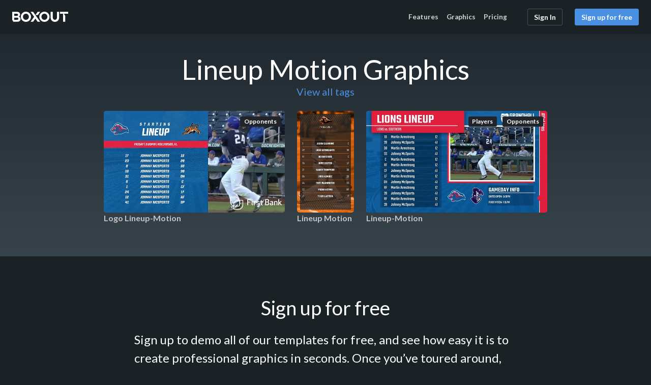

--- FILE ---
content_type: text/html; charset=utf-8
request_url: https://boxoutsports.com/graphics/tags/lineup-motion
body_size: 3971
content:
<!DOCTYPE html>
<html lang="en">
  <head>
    <meta charset="utf-8">
    <title>lineup motion Graphics | Box Out</title>
    <link rel="stylesheet" href="/vite/assets/application-jo2tOjhj.css" media="all" />
    <script type="text/javascript">
  window.$crisp=[];
</script>

    <script src="/vite/assets/head-amfDRfLB.js" crossorigin="anonymous" type="module"></script><link rel="modulepreload" href="/vite/assets/_commonjsHelpers-MdiGH4nz.js" as="script" crossorigin="anonymous">
    <link rel="icon" href="/vite/assets/boxout-x-Dyoy9Pim.png" />
    <link rel="apple-touch-icon-precomposed" href="https://storage.boxoutsports.com/imgproxy/gXnAAh-L93e3k8wMtsfO2ogWLPIG9dL3YRPRqd6VFgU/bg:4a90e2/plain/https://storage.boxoutsports.com/home-assets/app-icon-white.png" />
    <meta name="apple-mobile-web-app-title" content="Box Out">
    <meta name="viewport" content="width=device-width, initial-scale=1.0, user-scalable=no">

    


    <meta name="twitter:card" content="summary_large_image" />
    <meta name="twitter:site" content="@boxoutsports" />
    <meta name="twitter:title" content="Box Out" />
    <meta name="twitter:image" content="https://boxoutsports.com/vite/assets/splash-BHESL51m.png" />
    
    <meta property="og:title" content="Box Out" />
    <meta property="og:type" content="product" />
    <meta property="og:url" content="https://boxoutsports.com" />
    <meta property="og:image" content="https://boxoutsports.com/vite/assets/splash-BHESL51m.png" />
    

    <meta name="csrf-param" content="authenticity_token" />
<meta name="csrf-token" content="3kmfg589RsMBsPLK1hc5XxEYxY1PgiZ5m29-b3GmcnULNOgdyYcoRFGCL1MdjXdLZrmalYUvO0KdAvkOoaotJQ" />

      <link rel="analytics-url" href="https://boxoutsports.com/graphics/tags/lineup-motion">
      <!-- Plausible Analytics -->
  <script>
    document.addEventListener('DOMContentLoaded', function () {
      const plausibleScriptUrl = "https://plausible.io/js/script.manual.pageview-props.js"

      fetch(plausibleScriptUrl, { method: "HEAD", mode: "no-cors" })
        .then(() => {
          if (typeof plausible === "function") {
            plausible('pageview', { u: (document.querySelector('link[rel="analytics-url"]') ?? window.location).href })
            plausibleListeners()
          }
        })
        .catch(() => void 0)
    })

    function plausibleListeners() {
      if (typeof plausible !== "function") return

      document.querySelectorAll('[class*="plausible-event-name="]').forEach(element => {
        element.addEventListener('click', () => {
          try {
            const className = Array.from(element.classList).find(name => name.startsWith('plausible-event-name='))
            if (className) {
              const eventName = className.split('=')[1].replace(/\+/g, ' ')
              plausible(eventName, { u: (document.querySelector('link[rel="analytics-url"]') ?? window.location).href })
            }
          } catch (error) {
            console.error(error);
          }
        })
      })
    }
  </script>

  <script defer
    data-domain="boxoutsports.com" src="https://plausible.io/js/script.manual.pageview-props.js"></script>


    
  </head>
  <body class="home">
    <div class="overflow-clip">
      <div class="bg-extra-dark position-md-sticky home-header">
        <div class="container text-white py-md-3 pb-3">
          <nav class="row align-items-center home-nav pt-3 pt-md-0">
            <div class="col-6 mb-2 mb-md-0 col-md-auto me-auto order-1">
              <a href="/" class="d-inline-block">
                <img alt="Box Out Sports" width="110" height="20" class="mt-n1" src="/vite/assets/box-out-white-CWntLRbD.svg" />
              </a>
            </div>

            <div class="col-12 col-md-auto order-3 order-md-2">
              <ul class="nav m-0">
                  <li class="nav-item">
                    <a class="ps-0 nav-link" href="/features">Features</a>
                  </li>
                <li class="nav-item">
                  <a class="ps-0 nav-link" href="/graphics">Graphics</a>
                </li>
                <li class="nav-item">
                  <a class="ps-0 nav-link" href="/pricing">Pricing</a>
                </li>
              </ul>
            </div>

            <div class="col-6 col-md-auto order-2 order-md-3 text-end">
              <div class="row d-flex justify-content-end">
                  <div class="col-auto">
                    <a class="btn btn-inline btn-outline-subtle-white" href="/users/sign_in">Sign In</a>
                  </div>
                  <div class="col-auto d-none d-md-block">
                    <a class="btn btn-primary" href="/signup">Sign up for free</a>
                  </div>
              </div>
            </div>
          </nav>
        </div>
      </div>

      
  <div class="bg-extra-dark-gradient text-inverse py-3">
    <div class="container py-4">
      <h1 class="text-white text-center m-0">Lineup Motion Graphics</h1>
      <div class="text-center mb-4">
        <a href="/graphics/tags">View all tags</a>
      </div>
      <div class="graphic-container d-flex flex-wrap justify-content-center text-reset">
          <div class="graphic-react-wrapper">
  <div id="logo-lineup-motion" class="graphic">
    <div class="graphic-preview-container">
      <a class="graphic-preview" href="/graphics/baseball/logo-lineup-motion">
        <img height="200" class="graphic-preview-image" loading="lazy" alt="Logo Lineup-Motion" src="https://storage.boxoutsports.com/imgproxy/mM2eYFFN1V8mqSoecglPfuGNeHHMpp6XGDnAlCeLPao/h:400/vts:3/plain/https://s3.amazonaws.com/boxout-assets/template_categories/6/templates/240414/c8ee08a6-594d-4a7c-b80f-bd14bdedeec3.mp4" />
</a>    </div>
    <div class="graphic-badges pe-none">
        <span class="badge bg-dark ms-2">Opponents</span>
    </div>
    <div class="graphic-details">
      <div class="graphic-details__title">
        Logo Lineup-Motion
      </div>
    </div>
  </div>
</div>

          <div class="graphic-react-wrapper">
  <div id="lineup-motion" class="graphic">
    <div class="graphic-preview-container">
      <a class="graphic-preview" href="/graphics/story-graphics/lineup-motion">
        <img height="200" class="graphic-preview-image" loading="lazy" alt="Lineup Motion" src="https://storage.boxoutsports.com/imgproxy/2SOgIPGta88b7pd_piWr6PoxWFD3Hza3WAkwjzLn_b4/h:400/vts:5/plain/https://s3.amazonaws.com/boxout-assets/template_categories/5/templates/14133/original/9defc72a-190f-4a12-957d-c389485f3eee.mp4" />
</a>    </div>
    <div class="graphic-badges pe-none">
    </div>
    <div class="graphic-details">
      <div class="graphic-details__title">
        Lineup Motion
      </div>
    </div>
  </div>
</div>

          <div class="graphic-react-wrapper">
  <div id="lineup-867f4ddf-069a-4225-a1ac-b7c19f02f4d0" class="graphic">
    <div class="graphic-preview-container">
      <a class="graphic-preview" href="/graphics/baseball/lineup-867f4ddf-069a-4225-a1ac-b7c19f02f4d0">
        <img height="200" class="graphic-preview-image" loading="lazy" alt="Lineup-Motion" src="https://storage.boxoutsports.com/imgproxy/C7n99QSqM_YEVF_2la5AQyE1T84FJYuifi8Ok75RBRw/h:400/vts:3/plain/https://s3.amazonaws.com/boxout-assets/template_categories/6/templates/20000/original/c9f3cb6a-3f7f-44f6-81f0-0e46933a0bcf.mp4" />
</a>    </div>
    <div class="graphic-badges pe-none">
        <span class="badge bg-dark ms-2">Players</span>
        <span class="badge bg-dark ms-2">Opponents</span>
    </div>
    <div class="graphic-details">
      <div class="graphic-details__title">
        Lineup-Motion
      </div>
    </div>
  </div>
</div>

      </div>
    </div>
  </div>

<div class="slanted-container slanted-container-blue">
  <div class="container container-md py-5">
    <h2 class="h1 mb-4 text-white text-center">Sign up for free</h2>
    <p class="lead text-white mb-4">
      Sign up to demo all of our templates for free, and see how easy it is to
      create professional graphics in seconds. Once you&rsquo;ve toured around,
      you can sign up for any of our plans, or contact support for more info.
    </p>
    <div class="text-center">
      <a class="btn btn-lg btn-white" href="/signup">Demo all our templates for free</a>
    </div>
  </div>
</div>

<div class="slanted-container slanted-container-white">
  <div class="container container-md py-5">
    <h1 class="mb-4 mb-md-5 text-center">Trusted by</h1>
    <div class="row row-cols-4 mx-3 mx-md-0 text-center">
      <div class="col mb-4">
        <img width="100" height="100" loading="lazy" class="img-fluid" alt="Air Force Academy" src="/vite/assets/air-force-BmJMSz5F.png" />
      </div>
      <div class="col mb-4">
        <img width="100" height="100" loading="lazy" class="img-fluid" alt="University of Notre Dame" src="/vite/assets/nd-D55WGu5B.png" />
      </div>
      <div class="col mb-4">
        <img width="100" height="100" loading="lazy" class="img-fluid" alt="Rutgers University" src="/vite/assets/rutgers-ClrIGeAS.png" />
      </div>
      <div class="col mb-4">
        <img width="100" height="100" loading="lazy" class="img-fluid" alt="Georgia Tech" src="/vite/assets/georgia_tech-CH4-53B-.png" />
      </div>
      <div class="col mb-4">
        <img width="100" height="100" loading="lazy" class="img-fluid" alt="University of Missouri" src="/vite/assets/missouri-BrI1fzIS.png" />
      </div>
      <div class="col mb-4">
        <img width="100" height="100" loading="lazy" class="img-fluid" alt="Georgetown University" src="/vite/assets/georgetown-DmqQAEyv.png" />
      </div>
      <div class="col mb-4">
        <img width="100" height="100" loading="lazy" class="img-fluid" alt="Providence College" src="/vite/assets/providence-CK34q3cY.png" />
      </div>
      <div class="col mb-4">
        <img width="100" height="100" loading="lazy" class="img-fluid" alt="Army West Point" src="/vite/assets/army-CHOuerJB.png" />
      </div>
    </div>
  </div>
</div>



      <div class="container mt-5 pb-5 py-md-5 text-white mega-footer">
        <div class="row d-flex justify-content-between align-items-center border-bottom border-color-footer pb-4">
          <div class="col">
            <a href="/">
              <img width="180" height="47" alt="Boxout" loading="lazy" src="/vite/assets/box-out-icon-white-DxPmG2Pk.svg" />
</a>          </div>
          <div class="col text-end">
            <a class="btn btn-primary" href="https://calendly.com/d/4sb-5sd-x9r">Request A Demo</a>
          </div>
        </div>

        <div class="row d-flex my-4 align-items-stretch">
          <div class="col-12 col-md-3 mb-4 mb-md-0 border-right border-color-footer">
            <h2 class="h4"><a href="/graphics">Top Categories</a></h2>
            <ul class="list-unstyled mb-1">
              <li><a href="https://boxoutsports.com/graphics/motion-graphics">Motion Graphics</a></li>
              <li><a href="https://boxoutsports.com/graphics/key-player">Player Spotlight</a></li>
              <li><a href="https://boxoutsports.com/graphics/multi-format">Multi-Format</a></li>
              <li><a href="https://boxoutsports.com/graphics/quick-scores">Score Update</a></li>
              <li><a href="https://boxoutsports.com/graphics/esports">eSports</a></li>
              <li><a href="https://boxoutsports.com/graphics/milb">MiLB</a></li>
            </ul>
          </div>
            <div class="col-12 col-md-3 mb-4 mb-md-0 border-right border-color-footer pl-md-5">
              <h2 class="h4"><a href="/features">Features</a></h2>
              <ul class="list-unstyled mb-1">
                <li><a href="https://boxoutsports.com/features/add-advanced-motion-in-seconds">Advanced Motion</a></li>
                <li><a href="https://boxoutsports.com/features/manage-users-with-set-it-and-forget-it-permissions">User Permissions</a></li>
                <li><a href="https://boxoutsports.com/features/choose-from-hundreds-of-templates-in-the-graphics-library">Graphics Library</a></li>
                <li><a href="https://boxoutsports.com/features/post-to-your-social-media">Social Posting</a></li>
                <li><a href="https://boxoutsports.com/features/edit-your-images-in-a-flash">Image Editor</a></li>
                <li><a href="https://boxoutsports.com/features/grab-any-team-logo">Logo Library</a></li>
              </ul>
            </div>
          <div class="col-12 col-md-3 mb-4 mb-md-0 border-right border-color-footer pl-md-5">
            <h2 class="h4">Resources</h2>
            <ul class="list-unstyled mb-1">
              <li><a href="https://help.boxoutsports.com/">Knowledgebase</a></li>
              <li><a href="https://help.boxoutsports.com/en-us/article/getting-started-guide-for-organization-administrators-ed6gy6/">Getting Started</a></li>
              <li><a href="mailto:support@boxoutsports.com">Support</a></li>
              <li><a href="https://blog.boxoutsports.com">Blog</a></li>
            </ul>
          </div>
          <div class="col-12 col-md-3 mb-4 mb-md-0 pl-md-5">
            <h2 class="h4">Follow Us</h2>
            <a class="me-2" aria-label="Boxout on Facebook" href="https://facebook.com/boxoutsports"><svg class="icon icon-facebook " data-toggle="tooltip"><use xlink:href="/vite/assets/icons-DlpKPgdY.svg#icon-facebook"></use></svg></a>
            <a class="me-2" aria-label="Boxout on Twitter/X" href="https://x.com/boxoutsports"><svg class="icon icon-twitter " data-toggle="tooltip"><use xlink:href="/vite/assets/icons-DlpKPgdY.svg#icon-twitter"></use></svg></a>
            <a class="me-2" aria-label="Boxout on Instagram" href="https://instagram.com/boxoutsports"><svg class="icon icon-instagram " data-toggle="tooltip"><use xlink:href="/vite/assets/icons-DlpKPgdY.svg#icon-instagram"></use></svg></a>
            <a class="me-2" aria-label="Boxout on YouTube" href="https://www.youtube.com/@boxoutsports475"><svg class="icon icon-youtube " data-toggle="tooltip"><use xlink:href="/vite/assets/icons-DlpKPgdY.svg#icon-youtube"></use></svg></a>

            <h2 class="h4 mt-5">Use Cases</h2>
            <ul class="list-unstyled mb-1">
              <li><a href="/athletic-directors">High Schools</a></li>
            </ul>
          </div>
        </div>

        <div class="row text-center text-md-start border-top border-color-footer pt-3">
          <div class="col-12 col-md-6">
            <small>© Copyright 2015-2026 All Rights Reserved Box&nbsp;Out&nbsp;Designs&nbsp;LLC.</small>
          </div>
          <div class="col-12 col-md-6 text-md-end">
            <small><a class="text-white" href="/terms">Terms of Service &amp; Privacy Policy</a></small>
          </div>
        </div>
      </div>
    </div>

      <script type="text/javascript">
    window.CRISP_WEBSITE_ID="94c6784b-9a38-4ee6-9828-490e8811e8ef";
    (function(){
      d=document;
      s=d.createElement("script");
      s.src="https://client.crisp.chat/l.js";
      s.async=1;
      d.getElementsByTagName("head")[0].appendChild(s);
    })();
  </script>

  <div data-react-class="ChatWidget" data-react-props="{&quot;iconPath&quot;:&quot;/vite/assets/chat-icon-CeGaaL46.svg&quot;,&quot;reportEnabled&quot;:true}" data-react-cache-id="ChatWidget-0"></div>




      <!-- Google tag (gtag.js) -->
      <script async src="https://www.googletagmanager.com/gtag/js?id=G-N20X6GWJJ6"></script>
      <script>
        window.dataLayer = window.dataLayer || [];
        function gtag(){dataLayer.push(arguments);}
        gtag('js', new Date());

        gtag('config', 'G-N20X6GWJJ6');
      </script>

    <script src="/vite/assets/application-Bu1spKTb.js" crossorigin="anonymous" type="module"></script><link rel="modulepreload" href="/vite/assets/_commonjsHelpers-MdiGH4nz.js" as="script" crossorigin="anonymous">
<link rel="modulepreload" href="/vite/assets/redaxios.module-jtZvjbWT.js" as="script" crossorigin="anonymous">
<link rel="modulepreload" href="/vite/assets/sortable.esm-D_vTYZqW.js" as="script" crossorigin="anonymous">
  </body>
</html>


--- FILE ---
content_type: text/javascript
request_url: https://boxoutsports.com/vite/assets/sortable.esm-D_vTYZqW.js
body_size: 12787
content:
/**!
 * Sortable 1.15.6
 * @author	RubaXa   <trash@rubaxa.org>
 * @author	owenm    <owen23355@gmail.com>
 * @license MIT
 */
function t(t,e){var n=Object.keys(t);if(Object.getOwnPropertySymbols){var o=Object.getOwnPropertySymbols(t);e&&(o=o.filter((function(e){return Object.getOwnPropertyDescriptor(t,e).enumerable}))),n.push.apply(n,o)}return n}function e(e){for(var n=1;n<arguments.length;n++){var i=null!=arguments[n]?arguments[n]:{};n%2?t(Object(i),!0).forEach((function(t){o(e,t,i[t])})):Object.getOwnPropertyDescriptors?Object.defineProperties(e,Object.getOwnPropertyDescriptors(i)):t(Object(i)).forEach((function(t){Object.defineProperty(e,t,Object.getOwnPropertyDescriptor(i,t))}))}return e}function n(t){return(n="function"==typeof Symbol&&"symbol"==typeof Symbol.iterator?function(t){return typeof t}:function(t){return t&&"function"==typeof Symbol&&t.constructor===Symbol&&t!==Symbol.prototype?"symbol":typeof t})(t)}function o(t,e,n){return e in t?Object.defineProperty(t,e,{value:n,enumerable:!0,configurable:!0,writable:!0}):t[e]=n,t}function i(){return i=Object.assign||function(t){for(var e=1;e<arguments.length;e++){var n=arguments[e];for(var o in n)Object.prototype.hasOwnProperty.call(n,o)&&(t[o]=n[o])}return t},i.apply(this,arguments)}function r(t,e){if(null==t)return{};var n,o,i=function(t,e){if(null==t)return{};var n,o,i={},r=Object.keys(t);for(o=0;o<r.length;o++)n=r[o],e.indexOf(n)>=0||(i[n]=t[n]);return i}(t,e);if(Object.getOwnPropertySymbols){var r=Object.getOwnPropertySymbols(t);for(o=0;o<r.length;o++)n=r[o],e.indexOf(n)>=0||Object.prototype.propertyIsEnumerable.call(t,n)&&(i[n]=t[n])}return i}function a(t){return function(t){if(Array.isArray(t))return l(t)}(t)||function(t){if("undefined"!=typeof Symbol&&null!=t[Symbol.iterator]||null!=t["@@iterator"])return Array.from(t)}(t)||function(t,e){if(!t)return;if("string"==typeof t)return l(t,e);var n=Object.prototype.toString.call(t).slice(8,-1);"Object"===n&&t.constructor&&(n=t.constructor.name);if("Map"===n||"Set"===n)return Array.from(t);if("Arguments"===n||/^(?:Ui|I)nt(?:8|16|32)(?:Clamped)?Array$/.test(n))return l(t,e)}(t)||function(){throw new TypeError("Invalid attempt to spread non-iterable instance.\nIn order to be iterable, non-array objects must have a [Symbol.iterator]() method.")}()}function l(t,e){(null==e||e>t.length)&&(e=t.length);for(var n=0,o=new Array(e);n<e;n++)o[n]=t[n];return o}function s(t){if("undefined"!=typeof window&&window.navigator)return!!navigator.userAgent.match(t)}var c=s(/(?:Trident.*rv[ :]?11\.|msie|iemobile|Windows Phone)/i),u=s(/Edge/i),d=s(/firefox/i),h=s(/safari/i)&&!s(/chrome/i)&&!s(/android/i),f=s(/iP(ad|od|hone)/i),p=s(/chrome/i)&&s(/android/i),g={capture:!1,passive:!1};function v(t,e,n){t.addEventListener(e,n,!c&&g)}function m(t,e,n){t.removeEventListener(e,n,!c&&g)}function b(t,e){if(e){if(">"===e[0]&&(e=e.substring(1)),t)try{if(t.matches)return t.matches(e);if(t.msMatchesSelector)return t.msMatchesSelector(e);if(t.webkitMatchesSelector)return t.webkitMatchesSelector(e)}catch(n){return!1}return!1}}function y(t){return t.host&&t!==document&&t.host.nodeType?t.host:t.parentNode}function w(t,e,n,o){if(t){n=n||document;do{if(null!=e&&(">"===e[0]?t.parentNode===n&&b(t,e):b(t,e))||o&&t===n)return t;if(t===n)break}while(t=y(t))}return null}var D,E=/\s+/g;function S(t,e,n){if(t&&e)if(t.classList)t.classList[n?"add":"remove"](e);else{var o=(" "+t.className+" ").replace(E," ").replace(" "+e+" "," ");t.className=(o+(n?" "+e:"")).replace(E," ")}}function _(t,e,n){var o=t&&t.style;if(o){if(void 0===n)return document.defaultView&&document.defaultView.getComputedStyle?n=document.defaultView.getComputedStyle(t,""):t.currentStyle&&(n=t.currentStyle),void 0===e?n:n[e];e in o||-1!==e.indexOf("webkit")||(e="-webkit-"+e),o[e]=n+("string"==typeof n?"":"px")}}function C(t,e){var n="";if("string"==typeof t)n=t;else do{var o=_(t,"transform");o&&"none"!==o&&(n=o+" "+n)}while(!e&&(t=t.parentNode));var i=window.DOMMatrix||window.WebKitCSSMatrix||window.CSSMatrix||window.MSCSSMatrix;return i&&new i(n)}function T(t,e,n){if(t){var o=t.getElementsByTagName(e),i=0,r=o.length;if(n)for(;i<r;i++)n(o[i],i);return o}return[]}function x(){var t=document.scrollingElement;return t||document.documentElement}function O(t,e,n,o,i){if(t.getBoundingClientRect||t===window){var r,a,l,s,u,d,h;if(t!==window&&t.parentNode&&t!==x()?(a=(r=t.getBoundingClientRect()).top,l=r.left,s=r.bottom,u=r.right,d=r.height,h=r.width):(a=0,l=0,s=window.innerHeight,u=window.innerWidth,d=window.innerHeight,h=window.innerWidth),(e||n)&&t!==window&&(i=i||t.parentNode,!c))do{if(i&&i.getBoundingClientRect&&("none"!==_(i,"transform")||n&&"static"!==_(i,"position"))){var f=i.getBoundingClientRect();a-=f.top+parseInt(_(i,"border-top-width")),l-=f.left+parseInt(_(i,"border-left-width")),s=a+r.height,u=l+r.width;break}}while(i=i.parentNode);if(o&&t!==window){var p=C(i||t),g=p&&p.a,v=p&&p.d;p&&(s=(a/=v)+(d/=v),u=(l/=g)+(h/=g))}return{top:a,left:l,bottom:s,right:u,width:h,height:d}}}function M(t,e,n){for(var o=k(t,!0),i=O(t)[e];o;){if(!(i>=O(o)[n]))return o;if(o===x())break;o=k(o,!1)}return!1}function A(t,e,n,o){for(var i=0,r=0,a=t.children;r<a.length;){if("none"!==a[r].style.display&&a[r]!==Ht.ghost&&(o||a[r]!==Ht.dragged)&&w(a[r],n.draggable,t,!1)){if(i===e)return a[r];i++}r++}return null}function N(t,e){for(var n=t.lastElementChild;n&&(n===Ht.ghost||"none"===_(n,"display")||e&&!b(n,e));)n=n.previousElementSibling;return n||null}function I(t,e){var n=0;if(!t||!t.parentNode)return-1;for(;t=t.previousElementSibling;)"TEMPLATE"===t.nodeName.toUpperCase()||t===Ht.clone||e&&!b(t,e)||n++;return n}function P(t){var e=0,n=0,o=x();if(t)do{var i=C(t),r=i.a,a=i.d;e+=t.scrollLeft*r,n+=t.scrollTop*a}while(t!==o&&(t=t.parentNode));return[e,n]}function k(t,e){if(!t||!t.getBoundingClientRect)return x();var n=t,o=!1;do{if(n.clientWidth<n.scrollWidth||n.clientHeight<n.scrollHeight){var i=_(n);if(n.clientWidth<n.scrollWidth&&("auto"==i.overflowX||"scroll"==i.overflowX)||n.clientHeight<n.scrollHeight&&("auto"==i.overflowY||"scroll"==i.overflowY)){if(!n.getBoundingClientRect||n===document.body)return x();if(o||e)return n;o=!0}}}while(n=n.parentNode);return x()}function R(t,e){return Math.round(t.top)===Math.round(e.top)&&Math.round(t.left)===Math.round(e.left)&&Math.round(t.height)===Math.round(e.height)&&Math.round(t.width)===Math.round(e.width)}function X(t,e){return function(){if(!D){var n=arguments;1===n.length?t.call(this,n[0]):t.apply(this,n),D=setTimeout((function(){D=void 0}),e)}}}function Y(t,e,n){t.scrollLeft+=e,t.scrollTop+=n}function B(t){var e=window.Polymer,n=window.jQuery||window.Zepto;return e&&e.dom?e.dom(t).cloneNode(!0):n?n(t).clone(!0)[0]:t.cloneNode(!0)}function F(t,e){_(t,"position","absolute"),_(t,"top",e.top),_(t,"left",e.left),_(t,"width",e.width),_(t,"height",e.height)}function j(t){_(t,"position",""),_(t,"top",""),_(t,"left",""),_(t,"width",""),_(t,"height","")}function H(t,e,n){var o={};return Array.from(t.children).forEach((function(i){var r,a,l,s;if(w(i,e.draggable,t,!1)&&!i.animated&&i!==n){var c=O(i);o.left=Math.min(null!==(r=o.left)&&void 0!==r?r:1/0,c.left),o.top=Math.min(null!==(a=o.top)&&void 0!==a?a:1/0,c.top),o.right=Math.max(null!==(l=o.right)&&void 0!==l?l:-1/0,c.right),o.bottom=Math.max(null!==(s=o.bottom)&&void 0!==s?s:-1/0,c.bottom)}})),o.width=o.right-o.left,o.height=o.bottom-o.top,o.x=o.left,o.y=o.top,o}var L="Sortable"+(new Date).getTime();function K(){var t,n=[];return{captureAnimationState:function(){(n=[],this.options.animation)&&[].slice.call(this.el.children).forEach((function(t){if("none"!==_(t,"display")&&t!==Ht.ghost){n.push({target:t,rect:O(t)});var o=e({},n[n.length-1].rect);if(t.thisAnimationDuration){var i=C(t,!0);i&&(o.top-=i.f,o.left-=i.e)}t.fromRect=o}}))},addAnimationState:function(t){n.push(t)},removeAnimationState:function(t){n.splice(function(t,e){for(var n in t)if(t.hasOwnProperty(n))for(var o in e)if(e.hasOwnProperty(o)&&e[o]===t[n][o])return Number(n);return-1}(n,{target:t}),1)},animateAll:function(e){var o=this;if(!this.options.animation)return clearTimeout(t),void("function"==typeof e&&e());var i=!1,r=0;n.forEach((function(t){var e=0,n=t.target,a=n.fromRect,l=O(n),s=n.prevFromRect,c=n.prevToRect,u=t.rect,d=C(n,!0);d&&(l.top-=d.f,l.left-=d.e),n.toRect=l,n.thisAnimationDuration&&R(s,l)&&!R(a,l)&&(u.top-l.top)/(u.left-l.left)==(a.top-l.top)/(a.left-l.left)&&(e=function(t,e,n,o){return Math.sqrt(Math.pow(e.top-t.top,2)+Math.pow(e.left-t.left,2))/Math.sqrt(Math.pow(e.top-n.top,2)+Math.pow(e.left-n.left,2))*o.animation}(u,s,c,o.options)),R(l,a)||(n.prevFromRect=a,n.prevToRect=l,e||(e=o.options.animation),o.animate(n,u,l,e)),e&&(i=!0,r=Math.max(r,e),clearTimeout(n.animationResetTimer),n.animationResetTimer=setTimeout((function(){n.animationTime=0,n.prevFromRect=null,n.fromRect=null,n.prevToRect=null,n.thisAnimationDuration=null}),e),n.thisAnimationDuration=e)})),clearTimeout(t),i?t=setTimeout((function(){"function"==typeof e&&e()}),r):"function"==typeof e&&e(),n=[]},animate:function(t,e,n,o){if(o){_(t,"transition",""),_(t,"transform","");var i=C(this.el),r=i&&i.a,a=i&&i.d,l=(e.left-n.left)/(r||1),s=(e.top-n.top)/(a||1);t.animatingX=!!l,t.animatingY=!!s,_(t,"transform","translate3d("+l+"px,"+s+"px,0)"),this.forRepaintDummy=function(t){return t.offsetWidth}(t),_(t,"transition","transform "+o+"ms"+(this.options.easing?" "+this.options.easing:"")),_(t,"transform","translate3d(0,0,0)"),"number"==typeof t.animated&&clearTimeout(t.animated),t.animated=setTimeout((function(){_(t,"transition",""),_(t,"transform",""),t.animated=!1,t.animatingX=!1,t.animatingY=!1}),o)}}}}var W=[],z={initializeByDefault:!0},G={mount:function(t){for(var e in z)z.hasOwnProperty(e)&&!(e in t)&&(t[e]=z[e]);W.forEach((function(e){if(e.pluginName===t.pluginName)throw"Sortable: Cannot mount plugin ".concat(t.pluginName," more than once")})),W.push(t)},pluginEvent:function(t,n,o){var i=this;this.eventCanceled=!1,o.cancel=function(){i.eventCanceled=!0};var r=t+"Global";W.forEach((function(i){n[i.pluginName]&&(n[i.pluginName][r]&&n[i.pluginName][r](e({sortable:n},o)),n.options[i.pluginName]&&n[i.pluginName][t]&&n[i.pluginName][t](e({sortable:n},o)))}))},initializePlugins:function(t,e,n,o){for(var r in W.forEach((function(o){var r=o.pluginName;if(t.options[r]||o.initializeByDefault){var a=new o(t,e,t.options);a.sortable=t,a.options=t.options,t[r]=a,i(n,a.defaults)}})),t.options)if(t.options.hasOwnProperty(r)){var a=this.modifyOption(t,r,t.options[r]);void 0!==a&&(t.options[r]=a)}},getEventProperties:function(t,e){var n={};return W.forEach((function(o){"function"==typeof o.eventProperties&&i(n,o.eventProperties.call(e[o.pluginName],t))})),n},modifyOption:function(t,e,n){var o;return W.forEach((function(i){t[i.pluginName]&&i.optionListeners&&"function"==typeof i.optionListeners[e]&&(o=i.optionListeners[e].call(t[i.pluginName],n))})),o}};function U(t){var n=t.sortable,o=t.rootEl,i=t.name,r=t.targetEl,a=t.cloneEl,l=t.toEl,s=t.fromEl,d=t.oldIndex,h=t.newIndex,f=t.oldDraggableIndex,p=t.newDraggableIndex,g=t.originalEvent,v=t.putSortable,m=t.extraEventProperties;if(n=n||o&&o[L]){var b,y=n.options,w="on"+i.charAt(0).toUpperCase()+i.substr(1);!window.CustomEvent||c||u?(b=document.createEvent("Event")).initEvent(i,!0,!0):b=new CustomEvent(i,{bubbles:!0,cancelable:!0}),b.to=l||o,b.from=s||o,b.item=r||o,b.clone=a,b.oldIndex=d,b.newIndex=h,b.oldDraggableIndex=f,b.newDraggableIndex=p,b.originalEvent=g,b.pullMode=v?v.lastPutMode:void 0;var D=e(e({},m),G.getEventProperties(i,n));for(var E in D)b[E]=D[E];o&&o.dispatchEvent(b),y[w]&&y[w].call(n,b)}}var q=["evt"],V=function(t,n){var o=arguments.length>2&&void 0!==arguments[2]?arguments[2]:{},i=o.evt,a=r(o,q);G.pluginEvent.bind(Ht)(t,n,e({dragEl:$,parentEl:Q,ghostEl:J,rootEl:tt,nextEl:et,lastDownEl:nt,cloneEl:ot,cloneHidden:it,dragStarted:mt,putSortable:ut,activeSortable:Ht.active,originalEvent:i,oldIndex:rt,oldDraggableIndex:lt,newIndex:at,newDraggableIndex:st,hideGhostForTarget:Yt,unhideGhostForTarget:Bt,cloneNowHidden:function(){it=!0},cloneNowShown:function(){it=!1},dispatchSortableEvent:function(t){Z({sortable:n,name:t,originalEvent:i})}},a))};function Z(t){U(e({putSortable:ut,cloneEl:ot,targetEl:$,rootEl:tt,oldIndex:rt,oldDraggableIndex:lt,newIndex:at,newDraggableIndex:st},t))}var $,Q,J,tt,et,nt,ot,it,rt,at,lt,st,ct,ut,dt,ht,ft,pt,gt,vt,mt,bt,yt,wt,Dt,Et=!1,St=!1,_t=[],Ct=!1,Tt=!1,xt=[],Ot=!1,Mt=[],At="undefined"!=typeof document,Nt=f,It=u||c?"cssFloat":"float",Pt=At&&!p&&!f&&"draggable"in document.createElement("div"),kt=function(){if(At){if(c)return!1;var t=document.createElement("x");return t.style.cssText="pointer-events:auto","auto"===t.style.pointerEvents}}(),Rt=function(t,e){var n=_(t),o=parseInt(n.width)-parseInt(n.paddingLeft)-parseInt(n.paddingRight)-parseInt(n.borderLeftWidth)-parseInt(n.borderRightWidth),i=A(t,0,e),r=A(t,1,e),a=i&&_(i),l=r&&_(r),s=a&&parseInt(a.marginLeft)+parseInt(a.marginRight)+O(i).width,c=l&&parseInt(l.marginLeft)+parseInt(l.marginRight)+O(r).width;if("flex"===n.display)return"column"===n.flexDirection||"column-reverse"===n.flexDirection?"vertical":"horizontal";if("grid"===n.display)return n.gridTemplateColumns.split(" ").length<=1?"vertical":"horizontal";if(i&&a.float&&"none"!==a.float){var u="left"===a.float?"left":"right";return!r||"both"!==l.clear&&l.clear!==u?"horizontal":"vertical"}return i&&("block"===a.display||"flex"===a.display||"table"===a.display||"grid"===a.display||s>=o&&"none"===n[It]||r&&"none"===n[It]&&s+c>o)?"vertical":"horizontal"},Xt=function(t){function e(t,n){return function(o,i,r,a){var l=o.options.group.name&&i.options.group.name&&o.options.group.name===i.options.group.name;if(null==t&&(n||l))return!0;if(null==t||!1===t)return!1;if(n&&"clone"===t)return t;if("function"==typeof t)return e(t(o,i,r,a),n)(o,i,r,a);var s=(n?o:i).options.group.name;return!0===t||"string"==typeof t&&t===s||t.join&&t.indexOf(s)>-1}}var o={},i=t.group;i&&"object"==n(i)||(i={name:i}),o.name=i.name,o.checkPull=e(i.pull,!0),o.checkPut=e(i.put),o.revertClone=i.revertClone,t.group=o},Yt=function(){!kt&&J&&_(J,"display","none")},Bt=function(){!kt&&J&&_(J,"display","")};At&&!p&&document.addEventListener("click",(function(t){if(St)return t.preventDefault(),t.stopPropagation&&t.stopPropagation(),t.stopImmediatePropagation&&t.stopImmediatePropagation(),St=!1,!1}),!0);var Ft=function(t){if($){t=t.touches?t.touches[0]:t;var e=(i=t.clientX,r=t.clientY,_t.some((function(t){var e=t[L].options.emptyInsertThreshold;if(e&&!N(t)){var n=O(t),o=i>=n.left-e&&i<=n.right+e,l=r>=n.top-e&&r<=n.bottom+e;return o&&l?a=t:void 0}})),a);if(e){var n={};for(var o in t)t.hasOwnProperty(o)&&(n[o]=t[o]);n.target=n.rootEl=e,n.preventDefault=void 0,n.stopPropagation=void 0,e[L]._onDragOver(n)}}var i,r,a},jt=function(t){$&&$.parentNode[L]._isOutsideThisEl(t.target)};function Ht(t,e){if(!t||!t.nodeType||1!==t.nodeType)throw"Sortable: `el` must be an HTMLElement, not ".concat({}.toString.call(t));this.el=t,this.options=e=i({},e),t[L]=this;var n={group:null,sort:!0,disabled:!1,store:null,handle:null,draggable:/^[uo]l$/i.test(t.nodeName)?">li":">*",swapThreshold:1,invertSwap:!1,invertedSwapThreshold:null,removeCloneOnHide:!0,direction:function(){return Rt(t,this.options)},ghostClass:"sortable-ghost",chosenClass:"sortable-chosen",dragClass:"sortable-drag",ignore:"a, img",filter:null,preventOnFilter:!0,animation:0,easing:null,setData:function(t,e){t.setData("Text",e.textContent)},dropBubble:!1,dragoverBubble:!1,dataIdAttr:"data-id",delay:0,delayOnTouchOnly:!1,touchStartThreshold:(Number.parseInt?Number:window).parseInt(window.devicePixelRatio,10)||1,forceFallback:!1,fallbackClass:"sortable-fallback",fallbackOnBody:!1,fallbackTolerance:0,fallbackOffset:{x:0,y:0},supportPointer:!1!==Ht.supportPointer&&"PointerEvent"in window&&(!h||f),emptyInsertThreshold:5};for(var o in G.initializePlugins(this,t,n),n)!(o in e)&&(e[o]=n[o]);for(var r in Xt(e),this)"_"===r.charAt(0)&&"function"==typeof this[r]&&(this[r]=this[r].bind(this));this.nativeDraggable=!e.forceFallback&&Pt,this.nativeDraggable&&(this.options.touchStartThreshold=1),e.supportPointer?v(t,"pointerdown",this._onTapStart):(v(t,"mousedown",this._onTapStart),v(t,"touchstart",this._onTapStart)),this.nativeDraggable&&(v(t,"dragover",this),v(t,"dragenter",this)),_t.push(this.el),e.store&&e.store.get&&this.sort(e.store.get(this)||[]),i(this,K())}function Lt(t,e,n,o,i,r,a,l){var s,d,h=t[L],f=h.options.onMove;return!window.CustomEvent||c||u?(s=document.createEvent("Event")).initEvent("move",!0,!0):s=new CustomEvent("move",{bubbles:!0,cancelable:!0}),s.to=e,s.from=t,s.dragged=n,s.draggedRect=o,s.related=i||e,s.relatedRect=r||O(e),s.willInsertAfter=l,s.originalEvent=a,t.dispatchEvent(s),f&&(d=f.call(h,s,a)),d}function Kt(t){t.draggable=!1}function Wt(){Ot=!1}function zt(t){for(var e=t.tagName+t.className+t.src+t.href+t.textContent,n=e.length,o=0;n--;)o+=e.charCodeAt(n);return o.toString(36)}function Gt(t){return setTimeout(t,0)}function Ut(t){return clearTimeout(t)}Ht.prototype={constructor:Ht,_isOutsideThisEl:function(t){this.el.contains(t)||t===this.el||(bt=null)},_getDirection:function(t,e){return"function"==typeof this.options.direction?this.options.direction.call(this,t,e,$):this.options.direction},_onTapStart:function(t){if(t.cancelable){var e=this,n=this.el,o=this.options,i=o.preventOnFilter,r=t.type,a=t.touches&&t.touches[0]||t.pointerType&&"touch"===t.pointerType&&t,l=(a||t).target,s=t.target.shadowRoot&&(t.path&&t.path[0]||t.composedPath&&t.composedPath()[0])||l,c=o.filter;if(function(t){Mt.length=0;var e=t.getElementsByTagName("input"),n=e.length;for(;n--;){var o=e[n];o.checked&&Mt.push(o)}}(n),!$&&!(/mousedown|pointerdown/.test(r)&&0!==t.button||o.disabled)&&!s.isContentEditable&&(this.nativeDraggable||!h||!l||"SELECT"!==l.tagName.toUpperCase())&&!((l=w(l,o.draggable,n,!1))&&l.animated||nt===l)){if(rt=I(l),lt=I(l,o.draggable),"function"==typeof c){if(c.call(this,t,l,this))return Z({sortable:e,rootEl:s,name:"filter",targetEl:l,toEl:n,fromEl:n}),V("filter",e,{evt:t}),void(i&&t.preventDefault())}else if(c&&(c=c.split(",").some((function(o){if(o=w(s,o.trim(),n,!1))return Z({sortable:e,rootEl:o,name:"filter",targetEl:l,fromEl:n,toEl:n}),V("filter",e,{evt:t}),!0}))))return void(i&&t.preventDefault());o.handle&&!w(s,o.handle,n,!1)||this._prepareDragStart(t,a,l)}}},_prepareDragStart:function(t,e,n){var o,i=this,r=i.el,a=i.options,l=r.ownerDocument;if(n&&!$&&n.parentNode===r){var s=O(n);if(tt=r,Q=($=n).parentNode,et=$.nextSibling,nt=n,ct=a.group,Ht.dragged=$,dt={target:$,clientX:(e||t).clientX,clientY:(e||t).clientY},gt=dt.clientX-s.left,vt=dt.clientY-s.top,this._lastX=(e||t).clientX,this._lastY=(e||t).clientY,$.style["will-change"]="all",o=function(){V("delayEnded",i,{evt:t}),Ht.eventCanceled?i._onDrop():(i._disableDelayedDragEvents(),!d&&i.nativeDraggable&&($.draggable=!0),i._triggerDragStart(t,e),Z({sortable:i,name:"choose",originalEvent:t}),S($,a.chosenClass,!0))},a.ignore.split(",").forEach((function(t){T($,t.trim(),Kt)})),v(l,"dragover",Ft),v(l,"mousemove",Ft),v(l,"touchmove",Ft),a.supportPointer?(v(l,"pointerup",i._onDrop),!this.nativeDraggable&&v(l,"pointercancel",i._onDrop)):(v(l,"mouseup",i._onDrop),v(l,"touchend",i._onDrop),v(l,"touchcancel",i._onDrop)),d&&this.nativeDraggable&&(this.options.touchStartThreshold=4,$.draggable=!0),V("delayStart",this,{evt:t}),!a.delay||a.delayOnTouchOnly&&!e||this.nativeDraggable&&(u||c))o();else{if(Ht.eventCanceled)return void this._onDrop();a.supportPointer?(v(l,"pointerup",i._disableDelayedDrag),v(l,"pointercancel",i._disableDelayedDrag)):(v(l,"mouseup",i._disableDelayedDrag),v(l,"touchend",i._disableDelayedDrag),v(l,"touchcancel",i._disableDelayedDrag)),v(l,"mousemove",i._delayedDragTouchMoveHandler),v(l,"touchmove",i._delayedDragTouchMoveHandler),a.supportPointer&&v(l,"pointermove",i._delayedDragTouchMoveHandler),i._dragStartTimer=setTimeout(o,a.delay)}}},_delayedDragTouchMoveHandler:function(t){var e=t.touches?t.touches[0]:t;Math.max(Math.abs(e.clientX-this._lastX),Math.abs(e.clientY-this._lastY))>=Math.floor(this.options.touchStartThreshold/(this.nativeDraggable&&window.devicePixelRatio||1))&&this._disableDelayedDrag()},_disableDelayedDrag:function(){$&&Kt($),clearTimeout(this._dragStartTimer),this._disableDelayedDragEvents()},_disableDelayedDragEvents:function(){var t=this.el.ownerDocument;m(t,"mouseup",this._disableDelayedDrag),m(t,"touchend",this._disableDelayedDrag),m(t,"touchcancel",this._disableDelayedDrag),m(t,"pointerup",this._disableDelayedDrag),m(t,"pointercancel",this._disableDelayedDrag),m(t,"mousemove",this._delayedDragTouchMoveHandler),m(t,"touchmove",this._delayedDragTouchMoveHandler),m(t,"pointermove",this._delayedDragTouchMoveHandler)},_triggerDragStart:function(t,e){e=e||"touch"==t.pointerType&&t,!this.nativeDraggable||e?this.options.supportPointer?v(document,"pointermove",this._onTouchMove):v(document,e?"touchmove":"mousemove",this._onTouchMove):(v($,"dragend",this),v(tt,"dragstart",this._onDragStart));try{document.selection?Gt((function(){document.selection.empty()})):window.getSelection().removeAllRanges()}catch(n){}},_dragStarted:function(t,e){if(Et=!1,tt&&$){V("dragStarted",this,{evt:e}),this.nativeDraggable&&v(document,"dragover",jt);var n=this.options;!t&&S($,n.dragClass,!1),S($,n.ghostClass,!0),Ht.active=this,t&&this._appendGhost(),Z({sortable:this,name:"start",originalEvent:e})}else this._nulling()},_emulateDragOver:function(){if(ht){this._lastX=ht.clientX,this._lastY=ht.clientY,Yt();for(var t=document.elementFromPoint(ht.clientX,ht.clientY),e=t;t&&t.shadowRoot&&(t=t.shadowRoot.elementFromPoint(ht.clientX,ht.clientY))!==e;)e=t;if($.parentNode[L]._isOutsideThisEl(t),e)do{if(e[L]){if(e[L]._onDragOver({clientX:ht.clientX,clientY:ht.clientY,target:t,rootEl:e})&&!this.options.dragoverBubble)break}t=e}while(e=y(e));Bt()}},_onTouchMove:function(t){if(dt){var e=this.options,n=e.fallbackTolerance,o=e.fallbackOffset,i=t.touches?t.touches[0]:t,r=J&&C(J,!0),a=J&&r&&r.a,l=J&&r&&r.d,s=Nt&&Dt&&P(Dt),c=(i.clientX-dt.clientX+o.x)/(a||1)+(s?s[0]-xt[0]:0)/(a||1),u=(i.clientY-dt.clientY+o.y)/(l||1)+(s?s[1]-xt[1]:0)/(l||1);if(!Ht.active&&!Et){if(n&&Math.max(Math.abs(i.clientX-this._lastX),Math.abs(i.clientY-this._lastY))<n)return;this._onDragStart(t,!0)}if(J){r?(r.e+=c-(ft||0),r.f+=u-(pt||0)):r={a:1,b:0,c:0,d:1,e:c,f:u};var d="matrix(".concat(r.a,",").concat(r.b,",").concat(r.c,",").concat(r.d,",").concat(r.e,",").concat(r.f,")");_(J,"webkitTransform",d),_(J,"mozTransform",d),_(J,"msTransform",d),_(J,"transform",d),ft=c,pt=u,ht=i}t.cancelable&&t.preventDefault()}},_appendGhost:function(){if(!J){var t=this.options.fallbackOnBody?document.body:tt,e=O($,!0,Nt,!0,t),n=this.options;if(Nt){for(Dt=t;"static"===_(Dt,"position")&&"none"===_(Dt,"transform")&&Dt!==document;)Dt=Dt.parentNode;Dt!==document.body&&Dt!==document.documentElement?(Dt===document&&(Dt=x()),e.top+=Dt.scrollTop,e.left+=Dt.scrollLeft):Dt=x(),xt=P(Dt)}S(J=$.cloneNode(!0),n.ghostClass,!1),S(J,n.fallbackClass,!0),S(J,n.dragClass,!0),_(J,"transition",""),_(J,"transform",""),_(J,"box-sizing","border-box"),_(J,"margin",0),_(J,"top",e.top),_(J,"left",e.left),_(J,"width",e.width),_(J,"height",e.height),_(J,"opacity","0.8"),_(J,"position",Nt?"absolute":"fixed"),_(J,"zIndex","100000"),_(J,"pointerEvents","none"),Ht.ghost=J,t.appendChild(J),_(J,"transform-origin",gt/parseInt(J.style.width)*100+"% "+vt/parseInt(J.style.height)*100+"%")}},_onDragStart:function(t,e){var n=this,o=t.dataTransfer,i=n.options;V("dragStart",this,{evt:t}),Ht.eventCanceled?this._onDrop():(V("setupClone",this),Ht.eventCanceled||((ot=B($)).removeAttribute("id"),ot.draggable=!1,ot.style["will-change"]="",this._hideClone(),S(ot,this.options.chosenClass,!1),Ht.clone=ot),n.cloneId=Gt((function(){V("clone",n),Ht.eventCanceled||(n.options.removeCloneOnHide||tt.insertBefore(ot,$),n._hideClone(),Z({sortable:n,name:"clone"}))})),!e&&S($,i.dragClass,!0),e?(St=!0,n._loopId=setInterval(n._emulateDragOver,50)):(m(document,"mouseup",n._onDrop),m(document,"touchend",n._onDrop),m(document,"touchcancel",n._onDrop),o&&(o.effectAllowed="move",i.setData&&i.setData.call(n,o,$)),v(document,"drop",n),_($,"transform","translateZ(0)")),Et=!0,n._dragStartId=Gt(n._dragStarted.bind(n,e,t)),v(document,"selectstart",n),mt=!0,window.getSelection().removeAllRanges(),h&&_(document.body,"user-select","none"))},_onDragOver:function(t){var n,o,i,r,a=this.el,l=t.target,s=this.options,c=s.group,u=Ht.active,d=ct===c,h=s.sort,f=ut||u,p=this,g=!1;if(!Ot){if(void 0!==t.preventDefault&&t.cancelable&&t.preventDefault(),l=w(l,s.draggable,a,!0),F("dragOver"),Ht.eventCanceled)return g;if($.contains(t.target)||l.animated&&l.animatingX&&l.animatingY||p._ignoreWhileAnimating===l)return K(!1);if(St=!1,u&&!s.disabled&&(d?h||(i=Q!==tt):ut===this||(this.lastPutMode=ct.checkPull(this,u,$,t))&&c.checkPut(this,u,$,t))){if(r="vertical"===this._getDirection(t,l),n=O($),F("dragOverValid"),Ht.eventCanceled)return g;if(i)return Q=tt,j(),this._hideClone(),F("revert"),Ht.eventCanceled||(et?tt.insertBefore($,et):tt.appendChild($)),K(!0);var v=N(a,s.draggable);if(!v||function(t,e,n){var o=O(N(n.el,n.options.draggable)),i=H(n.el,n.options,J),r=10;return e?t.clientX>i.right+r||t.clientY>o.bottom&&t.clientX>o.left:t.clientY>i.bottom+r||t.clientX>o.right&&t.clientY>o.top}(t,r,this)&&!v.animated){if(v===$)return K(!1);if(v&&a===t.target&&(l=v),l&&(o=O(l)),!1!==Lt(tt,a,$,n,l,o,t,!!l))return j(),v&&v.nextSibling?a.insertBefore($,v.nextSibling):a.appendChild($),Q=a,W(),K(!0)}else if(v&&function(t,e,n){var o=O(A(n.el,0,n.options,!0)),i=H(n.el,n.options,J),r=10;return e?t.clientX<i.left-r||t.clientY<o.top&&t.clientX<o.right:t.clientY<i.top-r||t.clientY<o.bottom&&t.clientX<o.left}(t,r,this)){var m=A(a,0,s,!0);if(m===$)return K(!1);if(o=O(l=m),!1!==Lt(tt,a,$,n,l,o,t,!1))return j(),a.insertBefore($,m),Q=a,W(),K(!0)}else if(l.parentNode===a){o=O(l);var b,y,D,E=$.parentNode!==a,C=!function(t,e,n){var o=n?t.left:t.top,i=n?t.right:t.bottom,r=n?t.width:t.height,a=n?e.left:e.top,l=n?e.right:e.bottom,s=n?e.width:e.height;return o===a||i===l||o+r/2===a+s/2}($.animated&&$.toRect||n,l.animated&&l.toRect||o,r),T=r?"top":"left",x=M(l,"top","top")||M($,"top","top"),P=x?x.scrollTop:void 0;if(bt!==l&&(y=o[T],Ct=!1,Tt=!C&&s.invertSwap||E),b=function(t,e,n,o,i,r,a,l){var s=o?t.clientY:t.clientX,c=o?n.height:n.width,u=o?n.top:n.left,d=o?n.bottom:n.right,h=!1;if(!a)if(l&&wt<c*i){if(!Ct&&(1===yt?s>u+c*r/2:s<d-c*r/2)&&(Ct=!0),Ct)h=!0;else if(1===yt?s<u+wt:s>d-wt)return-yt}else if(s>u+c*(1-i)/2&&s<d-c*(1-i)/2)return function(t){return I($)<I(t)?1:-1}(e);if((h=h||a)&&(s<u+c*r/2||s>d-c*r/2))return s>u+c/2?1:-1;return 0}(t,l,o,r,C?1:s.swapThreshold,null==s.invertedSwapThreshold?s.swapThreshold:s.invertedSwapThreshold,Tt,bt===l),0!==b){var k=I($);do{k-=b,D=Q.children[k]}while(D&&("none"===_(D,"display")||D===J))}if(0===b||D===l)return K(!1);bt=l,yt=b;var R=l.nextElementSibling,X=!1,B=Lt(tt,a,$,n,l,o,t,X=1===b);if(!1!==B)return 1!==B&&-1!==B||(X=1===B),Ot=!0,setTimeout(Wt,30),j(),X&&!R?a.appendChild($):l.parentNode.insertBefore($,X?R:l),x&&Y(x,0,P-x.scrollTop),Q=$.parentNode,void 0===y||Tt||(wt=Math.abs(y-O(l)[T])),W(),K(!0)}if(a.contains($))return K(!1)}return!1}function F(s,c){V(s,p,e({evt:t,isOwner:d,axis:r?"vertical":"horizontal",revert:i,dragRect:n,targetRect:o,canSort:h,fromSortable:f,target:l,completed:K,onMove:function(e,o){return Lt(tt,a,$,n,e,O(e),t,o)},changed:W},c))}function j(){F("dragOverAnimationCapture"),p.captureAnimationState(),p!==f&&f.captureAnimationState()}function K(e){return F("dragOverCompleted",{insertion:e}),e&&(d?u._hideClone():u._showClone(p),p!==f&&(S($,ut?ut.options.ghostClass:u.options.ghostClass,!1),S($,s.ghostClass,!0)),ut!==p&&p!==Ht.active?ut=p:p===Ht.active&&ut&&(ut=null),f===p&&(p._ignoreWhileAnimating=l),p.animateAll((function(){F("dragOverAnimationComplete"),p._ignoreWhileAnimating=null})),p!==f&&(f.animateAll(),f._ignoreWhileAnimating=null)),(l===$&&!$.animated||l===a&&!l.animated)&&(bt=null),s.dragoverBubble||t.rootEl||l===document||($.parentNode[L]._isOutsideThisEl(t.target),!e&&Ft(t)),!s.dragoverBubble&&t.stopPropagation&&t.stopPropagation(),g=!0}function W(){at=I($),st=I($,s.draggable),Z({sortable:p,name:"change",toEl:a,newIndex:at,newDraggableIndex:st,originalEvent:t})}},_ignoreWhileAnimating:null,_offMoveEvents:function(){m(document,"mousemove",this._onTouchMove),m(document,"touchmove",this._onTouchMove),m(document,"pointermove",this._onTouchMove),m(document,"dragover",Ft),m(document,"mousemove",Ft),m(document,"touchmove",Ft)},_offUpEvents:function(){var t=this.el.ownerDocument;m(t,"mouseup",this._onDrop),m(t,"touchend",this._onDrop),m(t,"pointerup",this._onDrop),m(t,"pointercancel",this._onDrop),m(t,"touchcancel",this._onDrop),m(document,"selectstart",this)},_onDrop:function(t){var e=this.el,n=this.options;at=I($),st=I($,n.draggable),V("drop",this,{evt:t}),Q=$&&$.parentNode,at=I($),st=I($,n.draggable),Ht.eventCanceled||(Et=!1,Tt=!1,Ct=!1,clearInterval(this._loopId),clearTimeout(this._dragStartTimer),Ut(this.cloneId),Ut(this._dragStartId),this.nativeDraggable&&(m(document,"drop",this),m(e,"dragstart",this._onDragStart)),this._offMoveEvents(),this._offUpEvents(),h&&_(document.body,"user-select",""),_($,"transform",""),t&&(mt&&(t.cancelable&&t.preventDefault(),!n.dropBubble&&t.stopPropagation()),J&&J.parentNode&&J.parentNode.removeChild(J),(tt===Q||ut&&"clone"!==ut.lastPutMode)&&ot&&ot.parentNode&&ot.parentNode.removeChild(ot),$&&(this.nativeDraggable&&m($,"dragend",this),Kt($),$.style["will-change"]="",mt&&!Et&&S($,ut?ut.options.ghostClass:this.options.ghostClass,!1),S($,this.options.chosenClass,!1),Z({sortable:this,name:"unchoose",toEl:Q,newIndex:null,newDraggableIndex:null,originalEvent:t}),tt!==Q?(at>=0&&(Z({rootEl:Q,name:"add",toEl:Q,fromEl:tt,originalEvent:t}),Z({sortable:this,name:"remove",toEl:Q,originalEvent:t}),Z({rootEl:Q,name:"sort",toEl:Q,fromEl:tt,originalEvent:t}),Z({sortable:this,name:"sort",toEl:Q,originalEvent:t})),ut&&ut.save()):at!==rt&&at>=0&&(Z({sortable:this,name:"update",toEl:Q,originalEvent:t}),Z({sortable:this,name:"sort",toEl:Q,originalEvent:t})),Ht.active&&(null!=at&&-1!==at||(at=rt,st=lt),Z({sortable:this,name:"end",toEl:Q,originalEvent:t}),this.save())))),this._nulling()},_nulling:function(){V("nulling",this),tt=$=Q=J=et=ot=nt=it=dt=ht=mt=at=st=rt=lt=bt=yt=ut=ct=Ht.dragged=Ht.ghost=Ht.clone=Ht.active=null,Mt.forEach((function(t){t.checked=!0})),Mt.length=ft=pt=0},handleEvent:function(t){switch(t.type){case"drop":case"dragend":this._onDrop(t);break;case"dragenter":case"dragover":$&&(this._onDragOver(t),function(t){t.dataTransfer&&(t.dataTransfer.dropEffect="move");t.cancelable&&t.preventDefault()}(t));break;case"selectstart":t.preventDefault()}},toArray:function(){for(var t,e=[],n=this.el.children,o=0,i=n.length,r=this.options;o<i;o++)w(t=n[o],r.draggable,this.el,!1)&&e.push(t.getAttribute(r.dataIdAttr)||zt(t));return e},sort:function(t,e){var n={},o=this.el;this.toArray().forEach((function(t,e){var i=o.children[e];w(i,this.options.draggable,o,!1)&&(n[t]=i)}),this),e&&this.captureAnimationState(),t.forEach((function(t){n[t]&&(o.removeChild(n[t]),o.appendChild(n[t]))})),e&&this.animateAll()},save:function(){var t=this.options.store;t&&t.set&&t.set(this)},closest:function(t,e){return w(t,e||this.options.draggable,this.el,!1)},option:function(t,e){var n=this.options;if(void 0===e)return n[t];var o=G.modifyOption(this,t,e);n[t]=void 0!==o?o:e,"group"===t&&Xt(n)},destroy:function(){V("destroy",this);var t=this.el;t[L]=null,m(t,"mousedown",this._onTapStart),m(t,"touchstart",this._onTapStart),m(t,"pointerdown",this._onTapStart),this.nativeDraggable&&(m(t,"dragover",this),m(t,"dragenter",this)),Array.prototype.forEach.call(t.querySelectorAll("[draggable]"),(function(t){t.removeAttribute("draggable")})),this._onDrop(),this._disableDelayedDragEvents(),_t.splice(_t.indexOf(this.el),1),this.el=t=null},_hideClone:function(){if(!it){if(V("hideClone",this),Ht.eventCanceled)return;_(ot,"display","none"),this.options.removeCloneOnHide&&ot.parentNode&&ot.parentNode.removeChild(ot),it=!0}},_showClone:function(t){if("clone"===t.lastPutMode){if(it){if(V("showClone",this),Ht.eventCanceled)return;$.parentNode!=tt||this.options.group.revertClone?et?tt.insertBefore(ot,et):tt.appendChild(ot):tt.insertBefore(ot,$),this.options.group.revertClone&&this.animate($,ot),_(ot,"display",""),it=!1}}else this._hideClone()}},At&&v(document,"touchmove",(function(t){(Ht.active||Et)&&t.cancelable&&t.preventDefault()})),Ht.utils={on:v,off:m,css:_,find:T,is:function(t,e){return!!w(t,e,t,!1)},extend:function(t,e){if(t&&e)for(var n in e)e.hasOwnProperty(n)&&(t[n]=e[n]);return t},throttle:X,closest:w,toggleClass:S,clone:B,index:I,nextTick:Gt,cancelNextTick:Ut,detectDirection:Rt,getChild:A,expando:L},Ht.get=function(t){return t[L]},Ht.mount=function(){for(var t=arguments.length,n=new Array(t),o=0;o<t;o++)n[o]=arguments[o];n[0].constructor===Array&&(n=n[0]),n.forEach((function(t){if(!t.prototype||!t.prototype.constructor)throw"Sortable: Mounted plugin must be a constructor function, not ".concat({}.toString.call(t));t.utils&&(Ht.utils=e(e({},Ht.utils),t.utils)),G.mount(t)}))},Ht.create=function(t,e){return new Ht(t,e)},Ht.version="1.15.6";var qt,Vt,Zt,$t,Qt,Jt,te=[],ee=!1;function ne(){te.forEach((function(t){clearInterval(t.pid)})),te=[]}function oe(){clearInterval(Jt)}var ie,re=X((function(t,e,n,o){if(e.scroll){var i,r=(t.touches?t.touches[0]:t).clientX,a=(t.touches?t.touches[0]:t).clientY,l=e.scrollSensitivity,s=e.scrollSpeed,c=x(),u=!1;Vt!==n&&(Vt=n,ne(),qt=e.scroll,i=e.scrollFn,!0===qt&&(qt=k(n,!0)));var d=0,h=qt;do{var f=h,p=O(f),g=p.top,v=p.bottom,m=p.left,b=p.right,y=p.width,w=p.height,D=void 0,E=void 0,S=f.scrollWidth,C=f.scrollHeight,T=_(f),M=f.scrollLeft,A=f.scrollTop;f===c?(D=y<S&&("auto"===T.overflowX||"scroll"===T.overflowX||"visible"===T.overflowX),E=w<C&&("auto"===T.overflowY||"scroll"===T.overflowY||"visible"===T.overflowY)):(D=y<S&&("auto"===T.overflowX||"scroll"===T.overflowX),E=w<C&&("auto"===T.overflowY||"scroll"===T.overflowY));var N=D&&(Math.abs(b-r)<=l&&M+y<S)-(Math.abs(m-r)<=l&&!!M),I=E&&(Math.abs(v-a)<=l&&A+w<C)-(Math.abs(g-a)<=l&&!!A);if(!te[d])for(var P=0;P<=d;P++)te[P]||(te[P]={});te[d].vx==N&&te[d].vy==I&&te[d].el===f||(te[d].el=f,te[d].vx=N,te[d].vy=I,clearInterval(te[d].pid),0==N&&0==I||(u=!0,te[d].pid=setInterval(function(){o&&0===this.layer&&Ht.active._onTouchMove(Qt);var e=te[this.layer].vy?te[this.layer].vy*s:0,n=te[this.layer].vx?te[this.layer].vx*s:0;"function"==typeof i&&"continue"!==i.call(Ht.dragged.parentNode[L],n,e,t,Qt,te[this.layer].el)||Y(te[this.layer].el,n,e)}.bind({layer:d}),24))),d++}while(e.bubbleScroll&&h!==c&&(h=k(h,!1)));ee=u}}),30),ae=function(t){var e=t.originalEvent,n=t.putSortable,o=t.dragEl,i=t.activeSortable,r=t.dispatchSortableEvent,a=t.hideGhostForTarget,l=t.unhideGhostForTarget;if(e){var s=n||i;a();var c=e.changedTouches&&e.changedTouches.length?e.changedTouches[0]:e,u=document.elementFromPoint(c.clientX,c.clientY);l(),s&&!s.el.contains(u)&&(r("spill"),this.onSpill({dragEl:o,putSortable:n}))}};function le(){}function se(){}le.prototype={startIndex:null,dragStart:function(t){var e=t.oldDraggableIndex;this.startIndex=e},onSpill:function(t){var e=t.dragEl,n=t.putSortable;this.sortable.captureAnimationState(),n&&n.captureAnimationState();var o=A(this.sortable.el,this.startIndex,this.options);o?this.sortable.el.insertBefore(e,o):this.sortable.el.appendChild(e),this.sortable.animateAll(),n&&n.animateAll()},drop:ae},i(le,{pluginName:"revertOnSpill"}),se.prototype={onSpill:function(t){var e=t.dragEl,n=t.putSortable||this.sortable;n.captureAnimationState(),e.parentNode&&e.parentNode.removeChild(e),n.animateAll()},drop:ae},i(se,{pluginName:"removeOnSpill"});var ce,ue,de,he,fe,pe=[],ge=[],ve=!1,me=!1,be=!1;function ye(t,e){ge.forEach((function(n,o){var i=e.children[n.sortableIndex+(t?Number(o):0)];i?e.insertBefore(n,i):e.appendChild(n)}))}function we(){pe.forEach((function(t){t!==de&&t.parentNode&&t.parentNode.removeChild(t)}))}Ht.mount(new function(){function t(){for(var t in this.defaults={scroll:!0,forceAutoScrollFallback:!1,scrollSensitivity:30,scrollSpeed:10,bubbleScroll:!0},this)"_"===t.charAt(0)&&"function"==typeof this[t]&&(this[t]=this[t].bind(this))}return t.prototype={dragStarted:function(t){var e=t.originalEvent;this.sortable.nativeDraggable?v(document,"dragover",this._handleAutoScroll):this.options.supportPointer?v(document,"pointermove",this._handleFallbackAutoScroll):e.touches?v(document,"touchmove",this._handleFallbackAutoScroll):v(document,"mousemove",this._handleFallbackAutoScroll)},dragOverCompleted:function(t){var e=t.originalEvent;this.options.dragOverBubble||e.rootEl||this._handleAutoScroll(e)},drop:function(){this.sortable.nativeDraggable?m(document,"dragover",this._handleAutoScroll):(m(document,"pointermove",this._handleFallbackAutoScroll),m(document,"touchmove",this._handleFallbackAutoScroll),m(document,"mousemove",this._handleFallbackAutoScroll)),oe(),ne(),clearTimeout(D),D=void 0},nulling:function(){Qt=Vt=qt=ee=Jt=Zt=$t=null,te.length=0},_handleFallbackAutoScroll:function(t){this._handleAutoScroll(t,!0)},_handleAutoScroll:function(t,e){var n=this,o=(t.touches?t.touches[0]:t).clientX,i=(t.touches?t.touches[0]:t).clientY,r=document.elementFromPoint(o,i);if(Qt=t,e||this.options.forceAutoScrollFallback||u||c||h){re(t,this.options,r,e);var a=k(r,!0);!ee||Jt&&o===Zt&&i===$t||(Jt&&oe(),Jt=setInterval((function(){var r=k(document.elementFromPoint(o,i),!0);r!==a&&(a=r,ne()),re(t,n.options,r,e)}),10),Zt=o,$t=i)}else{if(!this.options.bubbleScroll||k(r,!0)===x())return void ne();re(t,this.options,k(r,!1),!1)}}},i(t,{pluginName:"scroll",initializeByDefault:!0})}),Ht.mount(se,le);const De=Object.freeze(Object.defineProperty({__proto__:null,MultiDrag:function(){function t(t){for(var e in this)"_"===e.charAt(0)&&"function"==typeof this[e]&&(this[e]=this[e].bind(this));t.options.avoidImplicitDeselect||(t.options.supportPointer?v(document,"pointerup",this._deselectMultiDrag):(v(document,"mouseup",this._deselectMultiDrag),v(document,"touchend",this._deselectMultiDrag))),v(document,"keydown",this._checkKeyDown),v(document,"keyup",this._checkKeyUp),this.defaults={selectedClass:"sortable-selected",multiDragKey:null,avoidImplicitDeselect:!1,setData:function(e,n){var o="";pe.length&&ue===t?pe.forEach((function(t,e){o+=(e?", ":"")+t.textContent})):o=n.textContent,e.setData("Text",o)}}}return t.prototype={multiDragKeyDown:!1,isMultiDrag:!1,delayStartGlobal:function(t){var e=t.dragEl;de=e},delayEnded:function(){this.isMultiDrag=~pe.indexOf(de)},setupClone:function(t){var e=t.sortable,n=t.cancel;if(this.isMultiDrag){for(var o=0;o<pe.length;o++)ge.push(B(pe[o])),ge[o].sortableIndex=pe[o].sortableIndex,ge[o].draggable=!1,ge[o].style["will-change"]="",S(ge[o],this.options.selectedClass,!1),pe[o]===de&&S(ge[o],this.options.chosenClass,!1);e._hideClone(),n()}},clone:function(t){var e=t.sortable,n=t.rootEl,o=t.dispatchSortableEvent,i=t.cancel;this.isMultiDrag&&(this.options.removeCloneOnHide||pe.length&&ue===e&&(ye(!0,n),o("clone"),i()))},showClone:function(t){var e=t.cloneNowShown,n=t.rootEl,o=t.cancel;this.isMultiDrag&&(ye(!1,n),ge.forEach((function(t){_(t,"display","")})),e(),fe=!1,o())},hideClone:function(t){var e=this;t.sortable;var n=t.cloneNowHidden,o=t.cancel;this.isMultiDrag&&(ge.forEach((function(t){_(t,"display","none"),e.options.removeCloneOnHide&&t.parentNode&&t.parentNode.removeChild(t)})),n(),fe=!0,o())},dragStartGlobal:function(t){t.sortable,!this.isMultiDrag&&ue&&ue.multiDrag._deselectMultiDrag(),pe.forEach((function(t){t.sortableIndex=I(t)})),pe=pe.sort((function(t,e){return t.sortableIndex-e.sortableIndex})),be=!0},dragStarted:function(t){var e=this,n=t.sortable;if(this.isMultiDrag){if(this.options.sort&&(n.captureAnimationState(),this.options.animation)){pe.forEach((function(t){t!==de&&_(t,"position","absolute")}));var o=O(de,!1,!0,!0);pe.forEach((function(t){t!==de&&F(t,o)})),me=!0,ve=!0}n.animateAll((function(){me=!1,ve=!1,e.options.animation&&pe.forEach((function(t){j(t)})),e.options.sort&&we()}))}},dragOver:function(t){var e=t.target,n=t.completed,o=t.cancel;me&&~pe.indexOf(e)&&(n(!1),o())},revert:function(t){var e=t.fromSortable,n=t.rootEl,o=t.sortable,i=t.dragRect;pe.length>1&&(pe.forEach((function(t){o.addAnimationState({target:t,rect:me?O(t):i}),j(t),t.fromRect=i,e.removeAnimationState(t)})),me=!1,function(t,e){pe.forEach((function(n,o){var i=e.children[n.sortableIndex+(t?Number(o):0)];i?e.insertBefore(n,i):e.appendChild(n)}))}(!this.options.removeCloneOnHide,n))},dragOverCompleted:function(t){var e=t.sortable,n=t.isOwner,o=t.insertion,i=t.activeSortable,r=t.parentEl,a=t.putSortable,l=this.options;if(o){if(n&&i._hideClone(),ve=!1,l.animation&&pe.length>1&&(me||!n&&!i.options.sort&&!a)){var s=O(de,!1,!0,!0);pe.forEach((function(t){t!==de&&(F(t,s),r.appendChild(t))})),me=!0}if(!n)if(me||we(),pe.length>1){var c=fe;i._showClone(e),i.options.animation&&!fe&&c&&ge.forEach((function(t){i.addAnimationState({target:t,rect:he}),t.fromRect=he,t.thisAnimationDuration=null}))}else i._showClone(e)}},dragOverAnimationCapture:function(t){var e=t.dragRect,n=t.isOwner,o=t.activeSortable;if(pe.forEach((function(t){t.thisAnimationDuration=null})),o.options.animation&&!n&&o.multiDrag.isMultiDrag){he=i({},e);var r=C(de,!0);he.top-=r.f,he.left-=r.e}},dragOverAnimationComplete:function(){me&&(me=!1,we())},drop:function(t){var e=t.originalEvent,n=t.rootEl,o=t.parentEl,i=t.sortable,r=t.dispatchSortableEvent,a=t.oldIndex,l=t.putSortable,s=l||this.sortable;if(e){var c=this.options,u=o.children;if(!be)if(c.multiDragKey&&!this.multiDragKeyDown&&this._deselectMultiDrag(),S(de,c.selectedClass,!~pe.indexOf(de)),~pe.indexOf(de))pe.splice(pe.indexOf(de),1),ce=null,U({sortable:i,rootEl:n,name:"deselect",targetEl:de,originalEvent:e});else{if(pe.push(de),U({sortable:i,rootEl:n,name:"select",targetEl:de,originalEvent:e}),e.shiftKey&&ce&&i.el.contains(ce)){var d=I(ce),h=I(de);~d&&~h&&d!==h&&function(){var t,r;h>d?(r=d,t=h):(r=h,t=d+1);for(var a=c.filter;r<t;r++){if(!~pe.indexOf(u[r]))if(w(u[r],c.draggable,o,!1))a&&("function"==typeof a?a.call(i,e,u[r],i):a.split(",").some((function(t){return w(u[r],t.trim(),o,!1)})))||(S(u[r],c.selectedClass,!0),pe.push(u[r]),U({sortable:i,rootEl:n,name:"select",targetEl:u[r],originalEvent:e}))}}()}else ce=de;ue=s}if(be&&this.isMultiDrag){if(me=!1,(o[L].options.sort||o!==n)&&pe.length>1){var f=O(de),p=I(de,":not(."+this.options.selectedClass+")");if(!ve&&c.animation&&(de.thisAnimationDuration=null),s.captureAnimationState(),!ve&&(c.animation&&(de.fromRect=f,pe.forEach((function(t){if(t.thisAnimationDuration=null,t!==de){var e=me?O(t):f;t.fromRect=e,s.addAnimationState({target:t,rect:e})}}))),we(),pe.forEach((function(t){u[p]?o.insertBefore(t,u[p]):o.appendChild(t),p++})),a===I(de))){var g=!1;pe.forEach((function(t){t.sortableIndex===I(t)||(g=!0)})),g&&(r("update"),r("sort"))}pe.forEach((function(t){j(t)})),s.animateAll()}ue=s}(n===o||l&&"clone"!==l.lastPutMode)&&ge.forEach((function(t){t.parentNode&&t.parentNode.removeChild(t)}))}},nullingGlobal:function(){this.isMultiDrag=be=!1,ge.length=0},destroyGlobal:function(){this._deselectMultiDrag(),m(document,"pointerup",this._deselectMultiDrag),m(document,"mouseup",this._deselectMultiDrag),m(document,"touchend",this._deselectMultiDrag),m(document,"keydown",this._checkKeyDown),m(document,"keyup",this._checkKeyUp)},_deselectMultiDrag:function(t){if(!(void 0!==be&&be||ue!==this.sortable||t&&w(t.target,this.options.draggable,this.sortable.el,!1)||t&&0!==t.button))for(;pe.length;){var e=pe[0];S(e,this.options.selectedClass,!1),pe.shift(),U({sortable:this.sortable,rootEl:this.sortable.el,name:"deselect",targetEl:e,originalEvent:t})}},_checkKeyDown:function(t){t.key===this.options.multiDragKey&&(this.multiDragKeyDown=!0)},_checkKeyUp:function(t){t.key===this.options.multiDragKey&&(this.multiDragKeyDown=!1)}},i(t,{pluginName:"multiDrag",utils:{select:function(t){var e=t.parentNode[L];e&&e.options.multiDrag&&!~pe.indexOf(t)&&(ue&&ue!==e&&(ue.multiDrag._deselectMultiDrag(),ue=e),S(t,e.options.selectedClass,!0),pe.push(t))},deselect:function(t){var e=t.parentNode[L],n=pe.indexOf(t);e&&e.options.multiDrag&&~n&&(S(t,e.options.selectedClass,!1),pe.splice(n,1))}},eventProperties:function(){var t=this,e=[],n=[];return pe.forEach((function(o){var i;e.push({multiDragElement:o,index:o.sortableIndex}),i=me&&o!==de?-1:me?I(o,":not(."+t.options.selectedClass+")"):I(o),n.push({multiDragElement:o,index:i})})),{items:a(pe),clones:[].concat(ge),oldIndicies:e,newIndicies:n}},optionListeners:{multiDragKey:function(t){return"ctrl"===(t=t.toLowerCase())?t="Control":t.length>1&&(t=t.charAt(0).toUpperCase()+t.substr(1)),t}}})},Sortable:Ht,Swap:function(){function t(){this.defaults={swapClass:"sortable-swap-highlight"}}return t.prototype={dragStart:function(t){var e=t.dragEl;ie=e},dragOverValid:function(t){var e=t.completed,n=t.target,o=t.onMove,i=t.activeSortable,r=t.changed,a=t.cancel;if(i.options.swap){var l=this.sortable.el,s=this.options;if(n&&n!==l){var c=ie;!1!==o(n)?(S(n,s.swapClass,!0),ie=n):ie=null,c&&c!==ie&&S(c,s.swapClass,!1)}r(),e(!0),a()}},drop:function(t){var e=t.activeSortable,n=t.putSortable,o=t.dragEl,i=n||this.sortable,r=this.options;ie&&S(ie,r.swapClass,!1),ie&&(r.swap||n&&n.options.swap)&&o!==ie&&(i.captureAnimationState(),i!==e&&e.captureAnimationState(),function(t,e){var n,o,i=t.parentNode,r=e.parentNode;if(!i||!r||i.isEqualNode(e)||r.isEqualNode(t))return;n=I(t),o=I(e),i.isEqualNode(r)&&n<o&&o++;i.insertBefore(e,i.children[n]),r.insertBefore(t,r.children[o])}(o,ie),i.animateAll(),i!==e&&e.animateAll())},nulling:function(){ie=null}},i(t,{pluginName:"swap",eventProperties:function(){return{swapItem:ie}}})},default:Ht},Symbol.toStringTag,{value:"Module"}));export{Ht as S,De as s};
//# sourceMappingURL=sortable.esm-D_vTYZqW.js.map


--- FILE ---
content_type: image/svg+xml
request_url: https://boxoutsports.com/vite/assets/box-out-icon-white-DxPmG2Pk.svg
body_size: 166
content:
<svg width="1121" height="294" xmlns="http://www.w3.org/2000/svg"><g fill="none" fill-rule="evenodd"><path d="M340.09 185.672h-44.703v-33.379h44.703c10.695 0 17.66 7.859 17.66 16.805 0 8.941-6.965 16.574-17.66 16.574Zm-44.703-93.781h40.343c10.68 0 17.661 8.066 17.661 17.011 0 8.946-6.981 17.012-17.661 17.012h-40.343V91.891Zm71.097 45.347c10.907-7.191 18.098-19.828 18.098-34.008 0-22.472-18.098-40.781-47.766-40.781h-73.054v123.434l17.222 29.226h61.293c30.961 0 48.852-18.324 48.852-41.007 0-14.176-7.195-29.211-24.645-36.864Zm107.082 49.082c-26.183 0-45.367-21.164-45.367-47.328 0-26.168 19.41-47.539 45.367-47.539 26.168 0 45.352 21.371 45.352 47.539 0 26.164-19.184 47.328-45.352 47.328m0-125.41c-42.968 0-78.082 35.129-78.082 78.082 0 42.969 35.114 77.871 78.082 77.871 42.954 0 78.293-34.902 78.064-77.871-.212-42.953-35.11-78.082-78.064-78.082" fill="#FFF"/><path fill="#FFF" d="m618.59 111.949 73.715 103.156h-39.254l-34.461-48.632-34.238 48.632h-39.258l54.523-76.332-54.523-76.332h38.168l35.328 49.508 35.551-49.508h38.164l-35.328 49.508z"/><path d="M757.27 186.32c-26.165 0-45.364-21.164-45.364-47.328 0-26.168 19.41-47.539 45.364-47.539 26.168 0 45.367 21.371 45.367 47.539 0 26.164-19.199 47.328-45.367 47.328m0-125.41c-42.969 0-78.079 35.129-78.079 78.082 0 42.969 35.11 77.871 78.079 77.871 42.953 0 78.292-34.902 78.083-77.871-.228-42.953-35.13-78.082-78.083-78.082m95.55 92.477V62.66h32.93v90.727c0 18.976 14.832 32.715 31.625 32.715s31.84-13.739 31.84-32.715V62.66h32.715v90.727c0 35.769-27.481 63.465-64.555 63.465-35.77 0-64.555-26.387-64.555-63.465M1043 92.977h-46.453V62.441h123.879v30.536h-63.031l18.32 31.625v90.507H1043z" fill="#FFF"/><path fill="#3998D6" d="M187.461 166.809V268.48l-47.047 24.747V187.914l-41.062-36.555-5.629-5.019 17.679-15.727 17.664-15.742h.024l5.621 5.004 28.949 25.746z"/><path fill="#2D7EC0" d="m134.715 119.875-.668.594-34.695 30.89-5.633-5.015 11.312-10.071 6.367-5.66 17.668-15.738h.024z"/><path fill="#59A8E0" d="M187.445 0v62.941l-58.379 51.93-17.664 15.742-6.371 5.66-11.308 10.067h-.008l-35.36 31.5-11.332 10.074v105.32L.008 268.48V166.824l58.324-51.929.031-.032 17.672-15.718 17.711-15.739 69.703-62.058 3.891-3.473z"/><path fill="#3998D6" d="M0 .004v62.961l58.363 51.953V51.949z"/><path fill="#2D7EC0" d="m187.469 166.801-.008 101.679-47.047 24.747V187.914l47.047-21.105zM47.023 187.914v105.32L.008 268.48V166.824z"/></g></svg>

--- FILE ---
content_type: text/javascript
request_url: https://boxoutsports.com/vite/assets/redaxios.module-jtZvjbWT.js
body_size: 6663
content:
var e="top",t="bottom",n="right",r="left",o="auto",i=[e,t,n,r],a="start",s="end",f="clippingParents",c="viewport",u="popper",p="reference",l=i.reduce((function(e,t){return e.concat([t+"-"+a,t+"-"+s])}),[]),d=[].concat(i,[o]).reduce((function(e,t){return e.concat([t,t+"-"+a,t+"-"+s])}),[]),h="beforeRead",m="read",v="afterRead",y="beforeMain",g="main",b="afterMain",x="beforeWrite",w="write",O="afterWrite",j=[h,m,v,y,g,b,x,w,O];function E(e){return e?(e.nodeName||"").toLowerCase():null}function A(e){if(null==e)return window;if("[object Window]"!==e.toString()){var t=e.ownerDocument;return t&&t.defaultView||window}return e}function D(e){return e instanceof A(e).Element||e instanceof Element}function L(e){return e instanceof A(e).HTMLElement||e instanceof HTMLElement}function k(e){return"undefined"!=typeof ShadowRoot&&(e instanceof A(e).ShadowRoot||e instanceof ShadowRoot)}const P={name:"applyStyles",enabled:!0,phase:"write",fn:function(e){var t=e.state;Object.keys(t.elements).forEach((function(e){var n=t.styles[e]||{},r=t.attributes[e]||{},o=t.elements[e];L(o)&&E(o)&&(Object.assign(o.style,n),Object.keys(r).forEach((function(e){var t=r[e];!1===t?o.removeAttribute(e):o.setAttribute(e,!0===t?"":t)})))}))},effect:function(e){var t=e.state,n={popper:{position:t.options.strategy,left:"0",top:"0",margin:"0"},arrow:{position:"absolute"},reference:{}};return Object.assign(t.elements.popper.style,n.popper),t.styles=n,t.elements.arrow&&Object.assign(t.elements.arrow.style,n.arrow),function(){Object.keys(t.elements).forEach((function(e){var r=t.elements[e],o=t.attributes[e]||{},i=Object.keys(t.styles.hasOwnProperty(e)?t.styles[e]:n[e]).reduce((function(e,t){return e[t]="",e}),{});L(r)&&E(r)&&(Object.assign(r.style,i),Object.keys(o).forEach((function(e){r.removeAttribute(e)})))}))}},requires:["computeStyles"]};function R(e){return e.split("-")[0]}var C=Math.max,M=Math.min,T=Math.round;function W(){var e=navigator.userAgentData;return null!=e&&e.brands&&Array.isArray(e.brands)?e.brands.map((function(e){return e.brand+"/"+e.version})).join(" "):navigator.userAgent}function H(){return!/^((?!chrome|android).)*safari/i.test(W())}function S(e,t,n){void 0===t&&(t=!1),void 0===n&&(n=!1);var r=e.getBoundingClientRect(),o=1,i=1;t&&L(e)&&(o=e.offsetWidth>0&&T(r.width)/e.offsetWidth||1,i=e.offsetHeight>0&&T(r.height)/e.offsetHeight||1);var a=(D(e)?A(e):window).visualViewport,s=!H()&&n,f=(r.left+(s&&a?a.offsetLeft:0))/o,c=(r.top+(s&&a?a.offsetTop:0))/i,u=r.width/o,p=r.height/i;return{width:u,height:p,top:c,right:f+u,bottom:c+p,left:f,x:f,y:c}}function B(e){var t=S(e),n=e.offsetWidth,r=e.offsetHeight;return Math.abs(t.width-n)<=1&&(n=t.width),Math.abs(t.height-r)<=1&&(r=t.height),{x:e.offsetLeft,y:e.offsetTop,width:n,height:r}}function q(e,t){var n=t.getRootNode&&t.getRootNode();if(e.contains(t))return!0;if(n&&k(n)){var r=t;do{if(r&&e.isSameNode(r))return!0;r=r.parentNode||r.host}while(r)}return!1}function N(e){return A(e).getComputedStyle(e)}function V(e){return["table","td","th"].indexOf(E(e))>=0}function U(e){return((D(e)?e.ownerDocument:e.document)||window.document).documentElement}function z(e){return"html"===E(e)?e:e.assignedSlot||e.parentNode||(k(e)?e.host:null)||U(e)}function I(e){return L(e)&&"fixed"!==N(e).position?e.offsetParent:null}function F(e){for(var t=A(e),n=I(e);n&&V(n)&&"static"===N(n).position;)n=I(n);return n&&("html"===E(n)||"body"===E(n)&&"static"===N(n).position)?t:n||function(e){var t=/firefox/i.test(W());if(/Trident/i.test(W())&&L(e)&&"fixed"===N(e).position)return null;var n=z(e);for(k(n)&&(n=n.host);L(n)&&["html","body"].indexOf(E(n))<0;){var r=N(n);if("none"!==r.transform||"none"!==r.perspective||"paint"===r.contain||-1!==["transform","perspective"].indexOf(r.willChange)||t&&"filter"===r.willChange||t&&r.filter&&"none"!==r.filter)return n;n=n.parentNode}return null}(e)||t}function J(e){return["top","bottom"].indexOf(e)>=0?"x":"y"}function _(e,t,n){return C(e,M(t,n))}function X(e){return Object.assign({},{top:0,right:0,bottom:0,left:0},e)}function Y(e,t){return t.reduce((function(t,n){return t[n]=e,t}),{})}const G={name:"arrow",enabled:!0,phase:"main",fn:function(o){var a,s=o.state,f=o.name,c=o.options,u=s.elements.arrow,p=s.modifiersData.popperOffsets,l=R(s.placement),d=J(l),h=[r,n].indexOf(l)>=0?"height":"width";if(u&&p){var m=function(e,t){return X("number"!=typeof(e="function"==typeof e?e(Object.assign({},t.rects,{placement:t.placement})):e)?e:Y(e,i))}(c.padding,s),v=B(u),y="y"===d?e:r,g="y"===d?t:n,b=s.rects.reference[h]+s.rects.reference[d]-p[d]-s.rects.popper[h],x=p[d]-s.rects.reference[d],w=F(u),O=w?"y"===d?w.clientHeight||0:w.clientWidth||0:0,j=b/2-x/2,E=m[y],A=O-v[h]-m[g],D=O/2-v[h]/2+j,L=_(E,D,A),k=d;s.modifiersData[f]=((a={})[k]=L,a.centerOffset=L-D,a)}},effect:function(e){var t=e.state,n=e.options.element,r=void 0===n?"[data-popper-arrow]":n;null!=r&&("string"!=typeof r||(r=t.elements.popper.querySelector(r)))&&q(t.elements.popper,r)&&(t.elements.arrow=r)},requires:["popperOffsets"],requiresIfExists:["preventOverflow"]};function K(e){return e.split("-")[1]}var Q={top:"auto",right:"auto",bottom:"auto",left:"auto"};function Z(o){var i,a=o.popper,f=o.popperRect,c=o.placement,u=o.variation,p=o.offsets,l=o.position,d=o.gpuAcceleration,h=o.adaptive,m=o.roundOffsets,v=o.isFixed,y=p.x,g=void 0===y?0:y,b=p.y,x=void 0===b?0:b,w="function"==typeof m?m({x:g,y:x}):{x:g,y:x};g=w.x,x=w.y;var O=p.hasOwnProperty("x"),j=p.hasOwnProperty("y"),E=r,D=e,L=window;if(h){var k=F(a),P="clientHeight",R="clientWidth";if(k===A(a)&&"static"!==N(k=U(a)).position&&"absolute"===l&&(P="scrollHeight",R="scrollWidth"),c===e||(c===r||c===n)&&u===s)D=t,x-=(v&&k===L&&L.visualViewport?L.visualViewport.height:k[P])-f.height,x*=d?1:-1;if(c===r||(c===e||c===t)&&u===s)E=n,g-=(v&&k===L&&L.visualViewport?L.visualViewport.width:k[R])-f.width,g*=d?1:-1}var C,M=Object.assign({position:l},h&&Q),W=!0===m?function(e,t){var n=e.x,r=e.y,o=t.devicePixelRatio||1;return{x:T(n*o)/o||0,y:T(r*o)/o||0}}({x:g,y:x},A(a)):{x:g,y:x};return g=W.x,x=W.y,d?Object.assign({},M,((C={})[D]=j?"0":"",C[E]=O?"0":"",C.transform=(L.devicePixelRatio||1)<=1?"translate("+g+"px, "+x+"px)":"translate3d("+g+"px, "+x+"px, 0)",C)):Object.assign({},M,((i={})[D]=j?x+"px":"",i[E]=O?g+"px":"",i.transform="",i))}const $={name:"computeStyles",enabled:!0,phase:"beforeWrite",fn:function(e){var t=e.state,n=e.options,r=n.gpuAcceleration,o=void 0===r||r,i=n.adaptive,a=void 0===i||i,s=n.roundOffsets,f=void 0===s||s,c={placement:R(t.placement),variation:K(t.placement),popper:t.elements.popper,popperRect:t.rects.popper,gpuAcceleration:o,isFixed:"fixed"===t.options.strategy};null!=t.modifiersData.popperOffsets&&(t.styles.popper=Object.assign({},t.styles.popper,Z(Object.assign({},c,{offsets:t.modifiersData.popperOffsets,position:t.options.strategy,adaptive:a,roundOffsets:f})))),null!=t.modifiersData.arrow&&(t.styles.arrow=Object.assign({},t.styles.arrow,Z(Object.assign({},c,{offsets:t.modifiersData.arrow,position:"absolute",adaptive:!1,roundOffsets:f})))),t.attributes.popper=Object.assign({},t.attributes.popper,{"data-popper-placement":t.placement})},data:{}};var ee={passive:!0};const te={name:"eventListeners",enabled:!0,phase:"write",fn:function(){},effect:function(e){var t=e.state,n=e.instance,r=e.options,o=r.scroll,i=void 0===o||o,a=r.resize,s=void 0===a||a,f=A(t.elements.popper),c=[].concat(t.scrollParents.reference,t.scrollParents.popper);return i&&c.forEach((function(e){e.addEventListener("scroll",n.update,ee)})),s&&f.addEventListener("resize",n.update,ee),function(){i&&c.forEach((function(e){e.removeEventListener("scroll",n.update,ee)})),s&&f.removeEventListener("resize",n.update,ee)}},data:{}};var ne={left:"right",right:"left",bottom:"top",top:"bottom"};function re(e){return e.replace(/left|right|bottom|top/g,(function(e){return ne[e]}))}var oe={start:"end",end:"start"};function ie(e){return e.replace(/start|end/g,(function(e){return oe[e]}))}function ae(e){var t=A(e);return{scrollLeft:t.pageXOffset,scrollTop:t.pageYOffset}}function se(e){return S(U(e)).left+ae(e).scrollLeft}function fe(e){var t=N(e),n=t.overflow,r=t.overflowX,o=t.overflowY;return/auto|scroll|overlay|hidden/.test(n+o+r)}function ce(e){return["html","body","#document"].indexOf(E(e))>=0?e.ownerDocument.body:L(e)&&fe(e)?e:ce(z(e))}function ue(e,t){var n;void 0===t&&(t=[]);var r=ce(e),o=r===(null==(n=e.ownerDocument)?void 0:n.body),i=A(r),a=o?[i].concat(i.visualViewport||[],fe(r)?r:[]):r,s=t.concat(a);return o?s:s.concat(ue(z(a)))}function pe(e){return Object.assign({},e,{left:e.x,top:e.y,right:e.x+e.width,bottom:e.y+e.height})}function le(e,t,n){return t===c?pe(function(e,t){var n=A(e),r=U(e),o=n.visualViewport,i=r.clientWidth,a=r.clientHeight,s=0,f=0;if(o){i=o.width,a=o.height;var c=H();(c||!c&&"fixed"===t)&&(s=o.offsetLeft,f=o.offsetTop)}return{width:i,height:a,x:s+se(e),y:f}}(e,n)):D(t)?function(e,t){var n=S(e,!1,"fixed"===t);return n.top=n.top+e.clientTop,n.left=n.left+e.clientLeft,n.bottom=n.top+e.clientHeight,n.right=n.left+e.clientWidth,n.width=e.clientWidth,n.height=e.clientHeight,n.x=n.left,n.y=n.top,n}(t,n):pe(function(e){var t,n=U(e),r=ae(e),o=null==(t=e.ownerDocument)?void 0:t.body,i=C(n.scrollWidth,n.clientWidth,o?o.scrollWidth:0,o?o.clientWidth:0),a=C(n.scrollHeight,n.clientHeight,o?o.scrollHeight:0,o?o.clientHeight:0),s=-r.scrollLeft+se(e),f=-r.scrollTop;return"rtl"===N(o||n).direction&&(s+=C(n.clientWidth,o?o.clientWidth:0)-i),{width:i,height:a,x:s,y:f}}(U(e)))}function de(e,t,n,r){var o="clippingParents"===t?function(e){var t=ue(z(e)),n=["absolute","fixed"].indexOf(N(e).position)>=0&&L(e)?F(e):e;return D(n)?t.filter((function(e){return D(e)&&q(e,n)&&"body"!==E(e)})):[]}(e):[].concat(t),i=[].concat(o,[n]),a=i[0],s=i.reduce((function(t,n){var o=le(e,n,r);return t.top=C(o.top,t.top),t.right=M(o.right,t.right),t.bottom=M(o.bottom,t.bottom),t.left=C(o.left,t.left),t}),le(e,a,r));return s.width=s.right-s.left,s.height=s.bottom-s.top,s.x=s.left,s.y=s.top,s}function he(o){var i,f=o.reference,c=o.element,u=o.placement,p=u?R(u):null,l=u?K(u):null,d=f.x+f.width/2-c.width/2,h=f.y+f.height/2-c.height/2;switch(p){case e:i={x:d,y:f.y-c.height};break;case t:i={x:d,y:f.y+f.height};break;case n:i={x:f.x+f.width,y:h};break;case r:i={x:f.x-c.width,y:h};break;default:i={x:f.x,y:f.y}}var m=p?J(p):null;if(null!=m){var v="y"===m?"height":"width";switch(l){case a:i[m]=i[m]-(f[v]/2-c[v]/2);break;case s:i[m]=i[m]+(f[v]/2-c[v]/2)}}return i}function me(r,o){void 0===o&&(o={});var a=o,s=a.placement,l=void 0===s?r.placement:s,d=a.strategy,h=void 0===d?r.strategy:d,m=a.boundary,v=void 0===m?f:m,y=a.rootBoundary,g=void 0===y?c:y,b=a.elementContext,x=void 0===b?u:b,w=a.altBoundary,O=void 0!==w&&w,j=a.padding,E=void 0===j?0:j,A=X("number"!=typeof E?E:Y(E,i)),L=x===u?p:u,k=r.rects.popper,P=r.elements[O?L:x],R=de(D(P)?P:P.contextElement||U(r.elements.popper),v,g,h),C=S(r.elements.reference),M=he({reference:C,element:k,strategy:"absolute",placement:l}),T=pe(Object.assign({},k,M)),W=x===u?T:C,H={top:R.top-W.top+A.top,bottom:W.bottom-R.bottom+A.bottom,left:R.left-W.left+A.left,right:W.right-R.right+A.right},B=r.modifiersData.offset;if(x===u&&B){var q=B[l];Object.keys(H).forEach((function(r){var o=[n,t].indexOf(r)>=0?1:-1,i=[e,t].indexOf(r)>=0?"y":"x";H[r]+=q[i]*o}))}return H}const ve={name:"flip",enabled:!0,phase:"main",fn:function(s){var f=s.state,c=s.options,u=s.name;if(!f.modifiersData[u]._skip){for(var p=c.mainAxis,h=void 0===p||p,m=c.altAxis,v=void 0===m||m,y=c.fallbackPlacements,g=c.padding,b=c.boundary,x=c.rootBoundary,w=c.altBoundary,O=c.flipVariations,j=void 0===O||O,E=c.allowedAutoPlacements,A=f.options.placement,D=R(A),L=y||(D===A||!j?[re(A)]:function(e){if(R(e)===o)return[];var t=re(e);return[ie(e),t,ie(t)]}(A)),k=[A].concat(L).reduce((function(e,t){return e.concat(R(t)===o?function(e,t){void 0===t&&(t={});var n=t,r=n.placement,o=n.boundary,a=n.rootBoundary,s=n.padding,f=n.flipVariations,c=n.allowedAutoPlacements,u=void 0===c?d:c,p=K(r),h=p?f?l:l.filter((function(e){return K(e)===p})):i,m=h.filter((function(e){return u.indexOf(e)>=0}));0===m.length&&(m=h);var v=m.reduce((function(t,n){return t[n]=me(e,{placement:n,boundary:o,rootBoundary:a,padding:s})[R(n)],t}),{});return Object.keys(v).sort((function(e,t){return v[e]-v[t]}))}(f,{placement:t,boundary:b,rootBoundary:x,padding:g,flipVariations:j,allowedAutoPlacements:E}):t)}),[]),P=f.rects.reference,C=f.rects.popper,M=new Map,T=!0,W=k[0],H=0;H<k.length;H++){var S=k[H],B=R(S),q=K(S)===a,N=[e,t].indexOf(B)>=0,V=N?"width":"height",U=me(f,{placement:S,boundary:b,rootBoundary:x,altBoundary:w,padding:g}),z=N?q?n:r:q?t:e;P[V]>C[V]&&(z=re(z));var I=re(z),F=[];if(h&&F.push(U[B]<=0),v&&F.push(U[z]<=0,U[I]<=0),F.every((function(e){return e}))){W=S,T=!1;break}M.set(S,F)}if(T)for(var J=function(e){var t=k.find((function(t){var n=M.get(t);if(n)return n.slice(0,e).every((function(e){return e}))}));if(t)return W=t,"break"},_=j?3:1;_>0;_--){if("break"===J(_))break}f.placement!==W&&(f.modifiersData[u]._skip=!0,f.placement=W,f.reset=!0)}},requiresIfExists:["offset"],data:{_skip:!1}};function ye(e,t,n){return void 0===n&&(n={x:0,y:0}),{top:e.top-t.height-n.y,right:e.right-t.width+n.x,bottom:e.bottom-t.height+n.y,left:e.left-t.width-n.x}}function ge(o){return[e,n,t,r].some((function(e){return o[e]>=0}))}const be={name:"hide",enabled:!0,phase:"main",requiresIfExists:["preventOverflow"],fn:function(e){var t=e.state,n=e.name,r=t.rects.reference,o=t.rects.popper,i=t.modifiersData.preventOverflow,a=me(t,{elementContext:"reference"}),s=me(t,{altBoundary:!0}),f=ye(a,r),c=ye(s,o,i),u=ge(f),p=ge(c);t.modifiersData[n]={referenceClippingOffsets:f,popperEscapeOffsets:c,isReferenceHidden:u,hasPopperEscaped:p},t.attributes.popper=Object.assign({},t.attributes.popper,{"data-popper-reference-hidden":u,"data-popper-escaped":p})}};const xe={name:"offset",enabled:!0,phase:"main",requires:["popperOffsets"],fn:function(t){var o=t.state,i=t.options,a=t.name,s=i.offset,f=void 0===s?[0,0]:s,c=d.reduce((function(t,i){return t[i]=function(t,o,i){var a=R(t),s=[r,e].indexOf(a)>=0?-1:1,f="function"==typeof i?i(Object.assign({},o,{placement:t})):i,c=f[0],u=f[1];return c=c||0,u=(u||0)*s,[r,n].indexOf(a)>=0?{x:u,y:c}:{x:c,y:u}}(i,o.rects,f),t}),{}),u=c[o.placement],p=u.x,l=u.y;null!=o.modifiersData.popperOffsets&&(o.modifiersData.popperOffsets.x+=p,o.modifiersData.popperOffsets.y+=l),o.modifiersData[a]=c}};const we={name:"popperOffsets",enabled:!0,phase:"read",fn:function(e){var t=e.state,n=e.name;t.modifiersData[n]=he({reference:t.rects.reference,element:t.rects.popper,strategy:"absolute",placement:t.placement})},data:{}};const Oe={name:"preventOverflow",enabled:!0,phase:"main",fn:function(o){var i=o.state,s=o.options,f=o.name,c=s.mainAxis,u=void 0===c||c,p=s.altAxis,l=void 0!==p&&p,d=s.boundary,h=s.rootBoundary,m=s.altBoundary,v=s.padding,y=s.tether,g=void 0===y||y,b=s.tetherOffset,x=void 0===b?0:b,w=me(i,{boundary:d,rootBoundary:h,padding:v,altBoundary:m}),O=R(i.placement),j=K(i.placement),E=!j,A=J(O),D="x"===A?"y":"x",L=i.modifiersData.popperOffsets,k=i.rects.reference,P=i.rects.popper,T="function"==typeof x?x(Object.assign({},i.rects,{placement:i.placement})):x,W="number"==typeof T?{mainAxis:T,altAxis:T}:Object.assign({mainAxis:0,altAxis:0},T),H=i.modifiersData.offset?i.modifiersData.offset[i.placement]:null,S={x:0,y:0};if(L){if(u){var q,N="y"===A?e:r,V="y"===A?t:n,U="y"===A?"height":"width",z=L[A],I=z+w[N],X=z-w[V],Y=g?-P[U]/2:0,G=j===a?k[U]:P[U],Q=j===a?-P[U]:-k[U],Z=i.elements.arrow,$=g&&Z?B(Z):{width:0,height:0},ee=i.modifiersData["arrow#persistent"]?i.modifiersData["arrow#persistent"].padding:{top:0,right:0,bottom:0,left:0},te=ee[N],ne=ee[V],re=_(0,k[U],$[U]),oe=E?k[U]/2-Y-re-te-W.mainAxis:G-re-te-W.mainAxis,ie=E?-k[U]/2+Y+re+ne+W.mainAxis:Q+re+ne+W.mainAxis,ae=i.elements.arrow&&F(i.elements.arrow),se=ae?"y"===A?ae.clientTop||0:ae.clientLeft||0:0,fe=null!=(q=null==H?void 0:H[A])?q:0,ce=z+ie-fe,ue=_(g?M(I,z+oe-fe-se):I,z,g?C(X,ce):X);L[A]=ue,S[A]=ue-z}if(l){var pe,le="x"===A?e:r,de="x"===A?t:n,he=L[D],ve="y"===D?"height":"width",ye=he+w[le],ge=he-w[de],be=-1!==[e,r].indexOf(O),xe=null!=(pe=null==H?void 0:H[D])?pe:0,we=be?ye:he-k[ve]-P[ve]-xe+W.altAxis,Oe=be?he+k[ve]+P[ve]-xe-W.altAxis:ge,je=g&&be?(Ae=_(we,he,Ee=Oe))>Ee?Ee:Ae:_(g?we:ye,he,g?Oe:ge);L[D]=je,S[D]=je-he}var Ee,Ae;i.modifiersData[f]=S}},requiresIfExists:["offset"]};function je(e,t,n){void 0===n&&(n=!1);var r,o,i=L(t),a=L(t)&&function(e){var t=e.getBoundingClientRect(),n=T(t.width)/e.offsetWidth||1,r=T(t.height)/e.offsetHeight||1;return 1!==n||1!==r}(t),s=U(t),f=S(e,a,n),c={scrollLeft:0,scrollTop:0},u={x:0,y:0};return(i||!i&&!n)&&(("body"!==E(t)||fe(s))&&(c=(r=t)!==A(r)&&L(r)?{scrollLeft:(o=r).scrollLeft,scrollTop:o.scrollTop}:ae(r)),L(t)?((u=S(t,!0)).x+=t.clientLeft,u.y+=t.clientTop):s&&(u.x=se(s))),{x:f.left+c.scrollLeft-u.x,y:f.top+c.scrollTop-u.y,width:f.width,height:f.height}}function Ee(e){var t=new Map,n=new Set,r=[];function o(e){n.add(e.name),[].concat(e.requires||[],e.requiresIfExists||[]).forEach((function(e){if(!n.has(e)){var r=t.get(e);r&&o(r)}})),r.push(e)}return e.forEach((function(e){t.set(e.name,e)})),e.forEach((function(e){n.has(e.name)||o(e)})),r}var Ae={placement:"bottom",modifiers:[],strategy:"absolute"};function De(){for(var e=arguments.length,t=new Array(e),n=0;n<e;n++)t[n]=arguments[n];return!t.some((function(e){return!(e&&"function"==typeof e.getBoundingClientRect)}))}function Le(e){void 0===e&&(e={});var t=e,n=t.defaultModifiers,r=void 0===n?[]:n,o=t.defaultOptions,i=void 0===o?Ae:o;return function(e,t,n){void 0===n&&(n=i);var o,a,s={placement:"bottom",orderedModifiers:[],options:Object.assign({},Ae,i),modifiersData:{},elements:{reference:e,popper:t},attributes:{},styles:{}},f=[],c=!1,u={state:s,setOptions:function(n){var o="function"==typeof n?n(s.options):n;p(),s.options=Object.assign({},i,s.options,o),s.scrollParents={reference:D(e)?ue(e):e.contextElement?ue(e.contextElement):[],popper:ue(t)};var a,c,l=function(e){var t=Ee(e);return j.reduce((function(e,n){return e.concat(t.filter((function(e){return e.phase===n})))}),[])}((a=[].concat(r,s.options.modifiers),c=a.reduce((function(e,t){var n=e[t.name];return e[t.name]=n?Object.assign({},n,t,{options:Object.assign({},n.options,t.options),data:Object.assign({},n.data,t.data)}):t,e}),{}),Object.keys(c).map((function(e){return c[e]}))));return s.orderedModifiers=l.filter((function(e){return e.enabled})),s.orderedModifiers.forEach((function(e){var t=e.name,n=e.options,r=void 0===n?{}:n,o=e.effect;if("function"==typeof o){var i=o({state:s,name:t,instance:u,options:r}),a=function(){};f.push(i||a)}})),u.update()},forceUpdate:function(){if(!c){var e=s.elements,t=e.reference,n=e.popper;if(De(t,n)){s.rects={reference:je(t,F(n),"fixed"===s.options.strategy),popper:B(n)},s.reset=!1,s.placement=s.options.placement,s.orderedModifiers.forEach((function(e){return s.modifiersData[e.name]=Object.assign({},e.data)}));for(var r=0;r<s.orderedModifiers.length;r++)if(!0!==s.reset){var o=s.orderedModifiers[r],i=o.fn,a=o.options,f=void 0===a?{}:a,p=o.name;"function"==typeof i&&(s=i({state:s,options:f,name:p,instance:u})||s)}else s.reset=!1,r=-1}}},update:(o=function(){return new Promise((function(e){u.forceUpdate(),e(s)}))},function(){return a||(a=new Promise((function(e){Promise.resolve().then((function(){a=void 0,e(o())}))}))),a}),destroy:function(){p(),c=!0}};if(!De(e,t))return u;function p(){f.forEach((function(e){return e()})),f=[]}return u.setOptions(n).then((function(e){!c&&n.onFirstUpdate&&n.onFirstUpdate(e)})),u}}var ke=Le(),Pe=Le({defaultModifiers:[te,we,$,P,xe,ve,Oe,G,be]});function Re(e,t,n){var r;return function(){var n=this,o=arguments;clearTimeout(r),r=setTimeout((function(){r=null,e.apply(n,o)}),t)}}const Ce=function e(t){function n(e,t,r){var o,i={};if(Array.isArray(e))return e.concat(t);for(o in e)i[r?o.toLowerCase():o]=e[o];for(o in t){var a=r?o.toLowerCase():o,s=t[o];i[a]=a in i&&"object"==typeof s?n(i[a],s,"headers"==a):s}return i}function r(e,r,o,i,a){var s="string"!=typeof e?(r=e).url:e,f={config:r},c=n(t,r),u={};i=i||c.data,(c.transformRequest||[]).map((function(e){i=e(i,c.headers)||i})),c.auth&&(u.authorization=c.auth),i&&"object"==typeof i&&"function"!=typeof i.append&&"function"!=typeof i.text&&(i=JSON.stringify(i),u["content-type"]="application/json");try{u[c.xsrfHeaderName]=decodeURIComponent(document.cookie.match(RegExp("(^|; )"+c.xsrfCookieName+"=([^;]*)"))[2])}catch(p){}return c.baseURL&&(s=s.replace(/^(?!.*\/\/)\/?/,c.baseURL+"/")),c.params&&(s+=(~s.indexOf("?")?"&":"?")+(c.paramsSerializer?c.paramsSerializer(c.params):new URLSearchParams(c.params))),(c.fetch||fetch)(s,{method:(o||c.method||"get").toUpperCase(),body:i,headers:n(c.headers,u,!0),credentials:c.withCredentials?"include":a}).then((function(e){for(var t in e)"function"!=typeof e[t]&&(f[t]=e[t]);return"stream"==c.responseType?(f.data=e.body,f):e[c.responseType||"text"]().then((function(e){f.data=e,f.data=JSON.parse(e)})).catch(Object).then((function(){return(c.validateStatus?c.validateStatus(e.status):e.ok)?f:Promise.reject(f)}))}))}return t=t||{},r.request=r,r.get=function(e,t){return r(e,t,"get")},r.delete=function(e,t){return r(e,t,"delete")},r.head=function(e,t){return r(e,t,"head")},r.options=function(e,t){return r(e,t,"options")},r.post=function(e,t,n){return r(e,n,"post",t)},r.put=function(e,t,n){return r(e,n,"put",t)},r.patch=function(e,t,n){return r(e,n,"patch",t)},r.all=Promise.all.bind(Promise),r.spread=function(e){return e.apply.bind(e,e)},r.CancelToken="function"==typeof AbortController?AbortController:Object,r.defaults=t,r.create=e,r}();export{d as A,u as B,Oe as C,m as D,p as E,n as F,a as G,e as H,l as I,c as J,w as K,Re as L,Ce as M,we as a,P as b,$ as c,b as d,te as e,v as f,O as g,G as h,o as i,i as j,y as k,h as l,x as m,t as n,f as o,Le as p,Pe as q,ke as r,me as s,s as t,ve as u,be as v,r as w,g as x,j as y,xe as z};
//# sourceMappingURL=redaxios.module-jtZvjbWT.js.map
